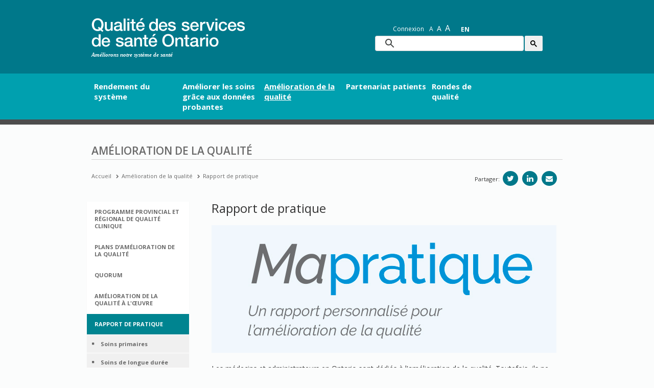

--- FILE ---
content_type: text/html; charset=utf-8
request_url: https://www.hqontario.ca/Am%C3%A9lioration-de-la-qualit%C3%A9/Rapport-de-pratique
body_size: 33500
content:
<!DOCTYPE html>
<html  lang="fr-CA">
<head id="Head">
<!--*********************************************-->
<!-- DNN Platform - http://www.dnnsoftware.com   -->
<!-- Copyright (c) 2002-2017, by DNN Corporation -->
<!--*********************************************-->


	<!-- Product Backlog Item 17499: Phase 2: quick win hides -->
	<!-- Task 17535: Phase 2: HQO landing page (staging) -->
	<style>
	.bs-example.quick-links,
	#block-covid19notificationtext,#dnn_FooterRowMiddleLeft,
	#dnn_HqoEnFooter_FooterRowMiddleLeft, #dnn_HqoFrFooter_FooterRowLeft, #dnn_HqoFrFooter_FooterRowMiddleLeft,
	#dnn_HqoEnFooter_FooterRowLeft, #dnn_FooterRowLeft,
	#Form > main > div:nth-child(4),
	#dnn_paneLatestTitle {
		display: none;
	}
	</style>
	<!-- Ends Task 17535 -->
	
    <!-- Google tag (gtag.js) -->
    <script async src="https://www.googletagmanager.com/gtag/js?id=G-PZDN0KTNEF"></script>
    <script>
        window.dataLayer = window.dataLayer || [];
        function gtag() { dataLayer.push(arguments); }
        gtag('js', new Date());

        gtag('config', 'G-PZDN0KTNEF');
		
		document.addEventListener("DOMContentLoaded", () => {
		
			//Ticket 18335: Search functionality for HQOntario.ca website - switch from Cludo to Google
				
			const lang = document.documentElement.lang;
			let cseId;
			if (lang === "fr-CA") {
				cseId = "c18365ef4ea0c4b4d";
			} else {
				cseId = "16b68421e1a364906";
			}
			
			setTimeout(function() {
				const placeholderText = lang === "fr-CA" ? "Chercher..." : "I'm looking for...";
				$("#gsc-i-id1, #gsc-i-id2").attr("placeholder", placeholderText);
			}, 300);
			
			const cx = cseId;
			const gcseScript = document.createElement('script');
			gcseScript.type = 'text/javascript';
			gcseScript.async = true;
			gcseScript.src = 'https://cse.google.com/cse.js?cx=' + cx;
			document.body.appendChild(gcseScript);
			
			//End Ticket 18335
		
			const url = window.location.href.toLowerCase();
			console.log(url)
			
			//Task 18467: ED WT Technical Information box - update to mention ERNI sites
			const isEDPageEnglish = url.endsWith("time-spent-in-emergency-departments");
			const isEDPageFrench = url.endsWith("temps-pass%c3%a9-aux-urgences");
			// Only run if one of the URLs matches
			if (isEDPageEnglish || isEDPageFrench) {
				const container = document.getElementById("technicalDef");
				const firstP = container.querySelector("p");
				const noticeTextEN = "Please note that as of the December 2025 data refresh, 43 additional sites have been added to the current and historical emergency department public reporting. Data exported after this time should not be compared to any data exported earlier.";
				const noticeTextFR = `Veuillez noter que, depuis la mise à jour des données de décembre 2025, 43 sites supplémentaires ont été ajoutés aux rapports publics actuels et historiques des services d'urgence. Les données exportées après cette date ne doivent pas être comparées aux données exportées antérieurement.`;
				const newParagraph = document.createElement("p");
				newParagraph.textContent = isEDPageEnglish ? noticeTextEN : noticeTextFR;
				firstP.insertAdjacentElement("afterend", newParagraph);
			}
			// End 18467
			
			//Task 17970: Phase 2: HQO Content Clean-up: Patient Partnering
			if (url.endsWith("patient-partnering-framework") || url.endsWith("cadre-de-partenariat-avec-les-patientes-et-patients-en-ontario") || url.endsWith("patient-partnering-tools-and-resources") || url.endsWith("ressources-et-outils-de-partenariat-avec-les-patients")) {
				setTimeout(() => {
					$("#Form > div:nth-child(16) > div > aside > div > div:nth-child(3)").hide();
				}, 100);
			}
			//End 17970
			
			//Product Backlog Item 17968: LTC Landing page: hide city and postal code search function (staging)
			if (url.endsWith("long-term-care-home-performance") || url.endsWith("rendement-des-foyers-de-soins-de-longue-dur%c3%a9e")) {
				setTimeout(() => {
					document.getElementById("rdBtnCity-li").style.display = "none"; 
					document.getElementById("rdBtnPostalCode-li").style.display = "none"; 
					document.getElementById("rdBtnHospital").click();
					document.querySelectorAll(".nav-tabs li").forEach(li => li.classList.remove("active"));
					document.getElementById("rdBtnHospital-li").classList.add("active");
				}, 100);
			}
			//End 17968
			
			//Task 17536: Hide city/postal code/region search bar on Home Care Performance landing page
			if (url.includes("/home-care-performance/") || url.includes("/rendement-des-soins-%c3%a0-domicile/")) {
				setTimeout(() => {
						const clear_button = document.querySelector('a[name="clear-hospital-filter"]');
						if (clear_button) {
							clear_button.click();
						}
				}, 100);
			}
			if (url.endsWith("rendement-des-soins-%c3%a0-domicile") || url.endsWith("home-care-performance")) {
				setTimeout(() => {
						$(".bs-example, .bs-example-tabs, .searchTabs").hide();
						const clear_button = document.querySelector('a[name="clear-hospital-filter"]');						
						if (clear_button) {
							clear_button.click();
							clear_button.style.display = 'none';
						}
				}, 200);
			}
			//Task 17531: Hospital Readmissions Indicator: ToT Graph - Investigation
			//Task 17954: Hide search by city and postal code tabs for indicator webpages
			//Task 17957: Added ToT line to existing graph (when a Region is selected)
			const en_lhin_target_urls = [
				"emergency-department-visits-by-home-care-patients-in-30-days-after-leaving-hospital",
				"home-care-performance/emergency-department-visits-by-home-care-patients-in-last-30-days-of-life",
				"family-or-friend-caregivers-distress",
				"system-performance/home-care-performance/readmissions-for-home-care-patients-in-30-days-after-leaving-hospital"
			];
			const fr_lhin_target_urls = [
				"rendement-du-syst%c3%a8me/rendement-des-soins-%c3%a0-domicile/visite-aux-urgences-des-patientes-et-patients-%c3%80-domicile-au-cours-des-30-derniers-jours-de-leur-vie",
				"rendement-des-soins-%c3%a0-domicile/visite-aux-urgences-des-patientes-et-patients-%c3%80-domicile-dans-les-30-jours-apr%c3%a8s-la-sortie-de-lh%c3%b4pital",
				"rendement-du-syst%c3%a8me/rendement-des-soins-%c3%a0-domicile/d%c3%a9tresse-des-aidantes-et-aidants-parents-et-amis",
				"rendement-du-syst%c3%a8me/rendement-des-soins-%c3%a0-domicile/r%c3%a9admission-des-patientes-et-patients-%c3%80-domicile-dans-les-30-jours-apr%c3%a8s-la-sortie-de-lh%c3%b4pital"
			];
			if (en_lhin_target_urls.some(target => url.endsWith(target))) {
				setTimeout(function () {
				const selectLHIN = $("#selectLHIN");
				const options = [
					{ value: "-1", text: "Please select region" },
					{ value: "6720", text: "West" },					
					{ value: "6721", text: "Central" },
					{ value: "6718", text: "Toronto" },					
					{ value: "6719", text: "East" },
					{ value: "6722", text: "North East" },
					{ value: "6723", text: "North West" }
				];
				selectLHIN.empty();
				$.each(options, function (index, opt) {
					selectLHIN.append($("<option></option>").attr("value", opt.value).text(opt.text));
				});
				//Task 17918: Caregiver Distress & Hosp Readmissions: Hide search by city and postal code tabs
				$("#rdBtnCity-li, #rdBtnPostalCode-li").hide();
				$("#rdBtnLHIN-li").addClass("active");
				$(".tab-pane").removeClass("in active").hide();
				$("#LHIN").addClass("in active").show();
				},150);
			}
			if (fr_lhin_target_urls.some(target => url.endsWith(target))) {
				setTimeout(function () {
				const selectLHIN = $("#selectLHIN");
				const options = [
					{ value: "-1", text: "Veuillez choisir une région" },
					{ value: "6720", text: "Ouest" },				
					{ value: "6721", text: "Centre" },
					{ value: "6718", text: "Toronto" },					
					{ value: "6719", text: "Est" },
					{ value: "6722", text: "Nord-Est" },
					{ value: "6723", text: "Nord-Ouest" }
				];
				selectLHIN.empty();
				$.each(options, function (index, opt) {
					selectLHIN.append($("<option></option>").attr("value", opt.value).text(opt.text));
				});
				//Task 17918: Caregiver Distress & Hosp Readmissions: Hide search by city and postal code tabs
				$("#rdBtnCity-li, #rdBtnPostalCode-li").hide();
				$("#rdBtnLHIN-li").addClass("active");
				$(".tab-pane").removeClass("in active").hide();
				$("#LHIN").addClass("in active").show();
				},150);
			}
			
			// Bug 18126: LTC System Performance indicator webpages (staging) displaying LHIN region data instead of OH Region data
			const en_LTC_lhin_target_urls = [
				"system-performance/long-term-care-home-performance"
			];
			const fr_LTC_lhin_target_urls = [
				"rendement-du-syst%c3%a8me/rendement-des-foyers-de-soins-de-longue-dur%c3%a9e"
			];
			if (en_LTC_lhin_target_urls.some(target => url.endsWith(target))) {
				setTimeout(function () {
				const selectLHIN = $("#selectLHIN");
				const options = [
					{ value: "-1", text: "Please select region" },
					{ value: "6720", text: "West" },					
					{ value: "6721", text: "Central" },
					{ value: "6718", text: "Toronto" },					
					{ value: "6719", text: "East" },
					{ value: "6722", text: "North East" },
					{ value: "6723", text: "North West" }
				];
				selectLHIN.empty();
				$.each(options, function (index, opt) {
					selectLHIN.append($("<option></option>").attr("value", opt.value).text(opt.text));
				});
				},150);
			}
			if (fr_LTC_lhin_target_urls.some(target => url.endsWith(target))) {
				setTimeout(function () {
				const selectLHIN = $("#selectLHIN");
				const options = [
					{ value: "-1", text: "Veuillez choisir une région" },
					{ value: "6720", text: "Ouest" },				
					{ value: "6721", text: "Centre" },
					{ value: "6718", text: "Toronto" },					
					{ value: "6719", text: "Est" },
					{ value: "6722", text: "Nord-Est" },
					{ value: "6723", text: "Nord-Ouest" }
				];
				selectLHIN.empty();
				$.each(options, function (index, opt) {
					selectLHIN.append($("<option></option>").attr("value", opt.value).text(opt.text));
				});
				},150);
			}
			// End Bug 18126
		});
		//Ends Task 17536: Hide city/postal code/region search bar on Home Care Performance landing page
		
		//Ticket 17108, 17109. 17110
		document.addEventListener('DOMContentLoaded', function() {
			document.querySelector('#back-to-top .secondary-nav ul:nth-child(2) li:first-child a').style.display = 'none';
			document.querySelector('#back-to-top .secondary-nav ul:nth-child(2) li:nth-child(2) a').style.display = 'none';
			document.querySelector('#back-to-top .secondary-nav ul:nth-child(2) li:nth-child(3) a').style.display = 'none';
			document.querySelector('#back-to-top .secondary-nav ul:nth-child(2) li:nth-child(4) a').style.display = 'none';
			//About Us fully hidden
			if(document.getElementById("dnn_HqoEnFooter_FooterRowMiddleRight")) {
				document.getElementById("dnn_HqoEnFooter_FooterRowMiddleRight").style.display = "none";
			}
			if(document.getElementById("dnn_HqoFrFooter_FooterRowMiddleRight")) {
				document.getElementById("dnn_HqoFrFooter_FooterRowMiddleRight").style.display = "none";
			}
			//social twitter and youtube links hidden
			if (document.querySelectorAll("#dnn_HqoEnFooter_paneSocialIcons li")) {
				const listItems = document.querySelectorAll('#dnn_HqoEnFooter_paneSocialIcons li');
				if (listItems.length >= 2) {
					listItems[0].style.display = 'none';
					listItems[1].style.display = 'none';
				}
			}
			if (document.querySelectorAll('#dnn_HqoFrFooter_paneSocialIcons li')) {
				const listItems = document.querySelectorAll('#dnn_HqoFrFooter_paneSocialIcons li');
				if (listItems.length >= 2) {
					listItems[0].style.display = 'none';
					listItems[1].style.display = 'none';
				}
			}
			if (document.querySelectorAll('#dnn_paneSocialIcons li')) {
				const listItems = document.querySelectorAll('#dnn_paneSocialIcons li');
				if (listItems.length >= 2) {
					listItems[0].style.display = 'none';
					listItems[1].style.display = 'none';
				}
			}			
			//Get Involded Links Hiding
			if (document.querySelectorAll('#dnn_HqoEnFooter_FooterRowRight ul li')) {
				const listItems = document.querySelectorAll('#dnn_HqoEnFooter_FooterRowRight ul li');
				if (listItems.length >= 4) {
					listItems[0].style.display = 'none';
					listItems[1].style.display = 'none';
					listItems[2].style.display = 'none';
					listItems[listItems.length - 1].style.display = 'none';
				}
			}
			if (document.querySelectorAll('#dnn_HqoFrFooter_FooterRowRight ul li')) {
				const listItems = document.querySelectorAll('#dnn_HqoFrFooter_FooterRowRight ul li');
				if (listItems.length >= 4) {
					listItems[0].style.display = 'none';
					listItems[1].style.display = 'none';
					listItems[2].style.display = 'none';
					listItems[listItems.length - 1].style.display = 'none';
				}
			}
			if (document.querySelectorAll('#dnn_FooterRowRight ul li')) {
				const listItems = document.querySelectorAll('#dnn_FooterRowRight ul li');
				if (listItems.length >= 4) {
					listItems[0].style.display = 'none';
					listItems[1].style.display = 'none';
					listItems[2].style.display = 'none';
					listItems[listItems.length - 1].style.display = 'none';
				}
			}
			if (document.getElementById("dnn_paneFeedbackTitle")) {
				document.getElementById("dnn_paneFeedbackTitle").closest(".container.feedback").style.display = "none";
			}
			if (document.getElementById("dnn_HqoEnFooter_paneFeedbackTitle")) {
				document.getElementById("dnn_HqoEnFooter_paneFeedbackTitle").closest(".container.feedback").style.display = "none";
			}
			if (document.getElementById("dnn_HqoFrFooter_paneFeedbackTitle")) {
				document.getElementById("dnn_HqoFrFooter_paneFeedbackTitle").closest(".container.feedback").style.display = "none";
			}
			
			document.querySelectorAll('a[href="https://www.hqontario.ca/404-Page-Not-Found"]').forEach(link => {
				link.style.display = 'none';
			  });
						
			document.querySelectorAll('a[href="https://www.hqontario.ca/404-Page-non-trouv%C3%A9e"]').forEach(link => {
				link.style.display = 'none';
			  });
			
		})
		
		document.addEventListener('DOMContentLoaded', function () {
			const elements = [
				document.querySelector('#Form > main > div.container.feedback.feedback--mod > section > div:nth-child(2)'),
				document.querySelector('#Form > main > div.container.feedback.feedback--mod > section > div:nth-child(3)')
			];
			elements.forEach(element => {
				if (element){
					element.style.display = "none";
				}
			})

			const linksToHide = ['/participation', '/get-involved', '/Participation'];
			linksToHide.forEach(link => {
				const liElement = document.querySelector(`li a[href="${link}"]`);
				if (liElement) {
					liElement.closest('li').style.display = 'none'; // Hide the <li> element
				}
			});

			const hideAboutUs = document.querySelector('#dnn_FooterRowMiddleRight');	
			if (hideAboutUs) hideAboutUs.style.display = 'none';
		});
		
		//Ends Ticket 17108, 17109. 17110
    </script>
    <meta content="text/html; charset=UTF-8" http-equiv="Content-Type" />
<meta name="REVISIT-AFTER" content="1 DAYS" />
<meta name="RATING" content="GENERAL" />
<meta name="RESOURCE-TYPE" content="DOCUMENT" />
<meta content="text/javascript" http-equiv="Content-Script-Type" />
<meta content="text/css" http-equiv="Content-Style-Type" /><title>
	Rapport de pratique - Qualité des services de santé Ontario (QSSO)
</title><meta id="MetaDescription" name="DESCRIPTION" content="Les médecins de l’Ontario ont pour vocation d’assurer l’amélioration de la qualité dans leurs pratiques, qu’ils prodiguent des soins à des patients dans leur cabinet ou dans un établissement de groupe, ou qu’ils se chargent de résidents de foyers de soins de longue durée." /><meta id="MetaKeywords" name="KEYWORDS" content="Quality improvement, Health Quality Ontario, QI, practice improvement reports, practice reports, primary care, long-term care,DotNetNuke,DNN" /><meta id="MetaGenerator" name="GENERATOR" content="DotNetNuke " /><meta id="MetaRobots" name="ROBOTS" content="INDEX, FOLLOW" /><link href="/Resources/Shared/stylesheets/dnndefault/7.0.0/default.css?cdv=368" type="text/css" rel="stylesheet"/><link href="https://fonts.googleapis.com/css?family=Open+Sans:300italic,400italic,400,300,600,700&amp;cdv=368" type="text/css" rel="stylesheet"/><link href="/Portals/_default/Skins/HQO2/css/font-awesome.min.css?cdv=368" type="text/css" rel="stylesheet"/><link href="/Portals/_default/Skins/HQO2/css/hqo.css?cdv=368" type="text/css" rel="stylesheet"/><link href="/Portals/_default/Skins/HQO2/skin.css?cdv=368" type="text/css" rel="stylesheet"/><link href="/Portals/0/portal.css?cdv=368" type="text/css" rel="stylesheet"/><link href="/Portals/_default/Skins/HQO2/css/dl-menu.css?cdv=368" type="text/css" rel="stylesheet"/><script src="/Resources/libraries/jQuery/01_09_01/jquery.js?cdv=368" type="text/javascript"></script><script src="/Resources/libraries/jQuery-UI/01_11_03/jquery-ui.js?cdv=368" type="text/javascript"></script><script src="/Portals/_default/Skins/HQO2/js/bootstrap.min.js?cdv=368" type="text/javascript"></script><script src="/Portals/_default/Skins/HQO2/js/jquery.matchHeight-min.js?cdv=368" type="text/javascript"></script><script src="/Portals/_default/Skins/HQO2/js/modernizr.custom.js?cdv=368" type="text/javascript"></script><script src="/Portals/_default/Skins/HQO2/js/jquery.dlmenu.js?cdv=368" type="text/javascript"></script><script src="/Portals/_default/Skins/HQO2/js/app.js?cdv=368" type="text/javascript"></script><script src="/Portals/_default/Skins/HQO2/js/hqo.js?cdv=368" type="text/javascript"></script><link rel='SHORTCUT ICON' href='/Portals/0/ontario_favicon.ico?ver=2016-03-30-155930-000' type='image/x-icon' /><meta name="viewport" content="width=device-width,initial-scale=1" /><script type="text/javascript">setTimeout(function(){var a=document.createElement("script");var b=document.getElementsByTagName("script")[0];a.src=document.location.protocol+"//script.crazyegg.com/pages/scripts/0013/2430.js?"+Math.floor(new Date().getTime()/3600000);a.async=true;a.type="text/javascript";b.parentNode.insertBefore(a,b)}, 1);</script></head>
<body id="Body" class="interior">
    
    <form method="post" action="/Am&#233;lioration-de-la-qualit&#233;/Rapport-de-pratique" id="Form" enctype="multipart/form-data">
<div class="aspNetHidden">
<input type="hidden" name="__EVENTTARGET" id="__EVENTTARGET" value="" />
<input type="hidden" name="__EVENTARGUMENT" id="__EVENTARGUMENT" value="" />
<input type="hidden" name="__VIEWSTATE" id="__VIEWSTATE" value="9RJUjKCT5cJCVj7/3Phm/smpo4rf7WMBnd6Ar7SOcOYskfmDnK1jhZWaW3KByMNYLq7Bt9cI+0n6krPd/O4mn9gswwoeyAY9IUt/zdOC19L/2GEYpH/PEybjT0My4duRepoX0q0RUrfvqPrq9UnuG6DfigKLqYpgRMQjpwMgGSwwCYYMhcp9xwG+LdE6SXwdiXikzxKOSuQ1AbRBzt/[base64]/4CjCY2GN9oWnP3hFPkhCiBihKEd0SJhhXZPMLd9ctmy2wnwfC+FveY24RTItVz/yNTcfjiNzAbnHUV76Xtu/[base64]/cDmtXxV+bXsxfB5r94kzgWAVe4qnO7ecWKkd6fErGXfL+eeEE8j9OI9x0hzPpmBFjmRwjIiauiEEti+6gu1O3fWcWcLNHGFj3fMlhm8fnhPxAgHB3UMpQ5vaU5dB5wb/zYmhKAgqxuNwYsj+PtOYnnvF3Eh4s1qlFIWm3fpvJfn2rClS/3rJ0clfVkpA/F3TyspuIVhYFANIECFxJS6cNRjVm8VhxQ0f3+ILrXOim5XYPvDtqvja7IrPwdjjCxLCxeNtDdkCpVvOghFi1aZn6p+NgOBOVYA65ewFzMShDQx07RX9Te2a7PY/yq1b1DcG95zV91OoDrTQqcq7CbV9fO99o=" />
</div>

<script type="text/javascript">
//<![CDATA[
var theForm = document.forms['Form'];
if (!theForm) {
    theForm = document.Form;
}
function __doPostBack(eventTarget, eventArgument) {
    if (!theForm.onsubmit || (theForm.onsubmit() != false)) {
        theForm.__EVENTTARGET.value = eventTarget;
        theForm.__EVENTARGUMENT.value = eventArgument;
        theForm.submit();
    }
}
//]]>
</script>


<script src="/WebResource.axd?d=d1_KKh1HWfVapA9yhvuq4g2&amp;t=638901392248157332" type="text/javascript"></script>


<script type="text/javascript">
//<![CDATA[
var __cultureInfo = {"name":"fr-CA","numberFormat":{"CurrencyDecimalDigits":2,"CurrencyDecimalSeparator":",","IsReadOnly":false,"CurrencyGroupSizes":[3],"NumberGroupSizes":[3],"PercentGroupSizes":[3],"CurrencyGroupSeparator":" ","CurrencySymbol":"$","NaNSymbol":"NaN","CurrencyNegativePattern":15,"NumberNegativePattern":1,"PercentPositivePattern":0,"PercentNegativePattern":0,"NegativeInfinitySymbol":"-∞","NegativeSign":"-","NumberDecimalDigits":2,"NumberDecimalSeparator":",","NumberGroupSeparator":" ","CurrencyPositivePattern":3,"PositiveInfinitySymbol":"∞","PositiveSign":"+","PercentDecimalDigits":2,"PercentDecimalSeparator":",","PercentGroupSeparator":" ","PercentSymbol":"%","PerMilleSymbol":"‰","NativeDigits":["0","1","2","3","4","5","6","7","8","9"],"DigitSubstitution":1},"dateTimeFormat":{"AMDesignator":"","Calendar":{"MinSupportedDateTime":"\/Date(-62135578800000)\/","MaxSupportedDateTime":"\/Date(253402300799999)\/","AlgorithmType":1,"CalendarType":1,"Eras":[1],"TwoDigitYearMax":2029,"IsReadOnly":false},"DateSeparator":"-","FirstDayOfWeek":0,"CalendarWeekRule":0,"FullDateTimePattern":"d MMMM yyyy HH:mm:ss","LongDatePattern":"d MMMM yyyy","LongTimePattern":"HH:mm:ss","MonthDayPattern":"d MMMM","PMDesignator":"","RFC1123Pattern":"ddd, dd MMM yyyy HH\u0027:\u0027mm\u0027:\u0027ss \u0027GMT\u0027","ShortDatePattern":"yyyy-MM-dd","ShortTimePattern":"HH:mm","SortableDateTimePattern":"yyyy\u0027-\u0027MM\u0027-\u0027dd\u0027T\u0027HH\u0027:\u0027mm\u0027:\u0027ss","TimeSeparator":":","UniversalSortableDateTimePattern":"yyyy\u0027-\u0027MM\u0027-\u0027dd HH\u0027:\u0027mm\u0027:\u0027ss\u0027Z\u0027","YearMonthPattern":"MMMM, yyyy","AbbreviatedDayNames":["dim.","lun.","mar.","mer.","jeu.","ven.","sam."],"ShortestDayNames":["di","lu","ma","me","je","ve","sa"],"DayNames":["dimanche","lundi","mardi","mercredi","jeudi","vendredi","samedi"],"AbbreviatedMonthNames":["janv.","févr.","mars","avr.","mai","juin","juil.","août","sept.","oct.","nov.","déc.",""],"MonthNames":["janvier","février","mars","avril","mai","juin","juillet","août","septembre","octobre","novembre","décembre",""],"IsReadOnly":false,"NativeCalendarName":"calendrier grégorien","AbbreviatedMonthGenitiveNames":["janv.","févr.","mars","avr.","mai","juin","juil.","août","sept.","oct.","nov.","déc.",""],"MonthGenitiveNames":["janvier","février","mars","avril","mai","juin","juillet","août","septembre","octobre","novembre","décembre",""]},"eras":[1,"ap. J.-C.",null,0]};//]]>
</script>

<script src="/ScriptResource.axd?d=qwomcblU7oLCyX-ivEFxCcv9hBvO-Tzexkbn8h3X4JlaLNNrQXJt0MoRNV0rKmFuyOmCXb0G6pHyDGc33w1qQZky_jeBsXfK0&amp;t=5c0e0825" type="text/javascript"></script>
<script src="/ScriptResource.axd?d=qwomcblU7oLCyX-ivEFxCcv9hBvO-Tzexkbn8h3X4JlaLNNrQXJt0MoRNV0rKmFuyOmCXb0G6pG_MZI3sj3sFCCZMFvsEtQfEvB2fnygc3U1&amp;t=5c0e0825" type="text/javascript"></script>
<div class="aspNetHidden">

	<input type="hidden" name="__VIEWSTATEGENERATOR" id="__VIEWSTATEGENERATOR" value="CA0B0334" />
	<input type="hidden" name="__VIEWSTATEENCRYPTED" id="__VIEWSTATEENCRYPTED" value="" />
	<input type="hidden" name="__EVENTVALIDATION" id="__EVENTVALIDATION" value="CFaQVIt/dJ/17DgNvGRC7OkQNApRcQ45eegxcjpJwaSQMuPS1hGOw5BV5n82upRVJnWxwk2K7AgkHG2o6nn6Ew==" />
</div><script src="/js/dnn.js?cdv=368" type="text/javascript"></script><script src="/js/dnn.modalpopup.js?cdv=368" type="text/javascript"></script><script src="/js/dnncore.js?cdv=368" type="text/javascript"></script><script src="/js/dnn.servicesframework.js?cdv=368" type="text/javascript"></script>
<script type="text/javascript">
//<![CDATA[
Sys.WebForms.PageRequestManager._initialize('ScriptManager', 'Form', [], [], [], 90, '');
//]]>
</script>

        
        
        
<!--40Fingers Stylehelper Conditions Return True-->
<!--40Fingers Stylehelper Conditions Return True-->


<!--CDF(Css|https://fonts.googleapis.com/css?family=Open+Sans:300italic,400italic,400,300,600,700&cdv=368)-->
<!--CDF(Css|/Portals/_default/Skins/HQO2/css/font-awesome.min.css?cdv=368)-->

<!-- JASNY -->

<!-- HQO -->
<!--CDF(Css|/Portals/_default/Skins/HQO2/css/hqo.css?cdv=368)-->



<!--CDF(Javascript|/Portals/_default/Skins/HQO2/js/bootstrap.min.js?cdv=368)-->

<!--CDF(Javascript|/Portals/_default/Skins/HQO2/js/jquery.matchHeight-min.js?cdv=368)-->
<!-- DL Menu -->
<!--CDF(Css|/Portals/_default/Skins/HQO2/css/dl-menu.css?cdv=368)-->

<!--CDF(Javascript|/Portals/_default/Skins/HQO2/js/modernizr.custom.js?cdv=368)-->
<!--CDF(Javascript|/Portals/_default/Skins/HQO2/js/jquery.dlmenu.js?cdv=368)-->
<!-- app code -->
<!--CDF(Javascript|/Portals/_default/Skins/HQO2/js/app.js?cdv=368)-->
<!-- hqo custom code -->
<!--CDF(Javascript|/Portals/_default/Skins/HQO2/js/hqo.js?cdv=368)-->

<!--[if lt IE 9]>
	  <script src="/Portals/_default/Skins/HQO2/js/css3-mediaqueries.js"></script>
      <script src="/Portals/_default/Skins/HQO2/js/html5shiv.min.js"></script>
      <script src="/Portals/_default/Skins/HQO2/js/respond.min.js"></script>
    <![endif]-->

<!-- IE10 viewport hack for Surface/desktop Windows 8 bug -->
<!--[if IE 10]>
      <script src="/Portals/_default/Skins/HQO2/js/ie10-viewport-bug-workaround.js"></script>
    <![endif]-->
																		

<a class="sr-only sr-only-focusable" href="#top">Skip to main content</a>
<!-- Fixed navbar -->
<nav class="navbar navbar-inverse" role="navigation" id="back-to-top">
    <div class="container topnav">
        <div class="navbar-header">
            <a class='navbar-brand hqotitle' href='https://www.hqontario.ca/Accueil' role='banner'><img src='/Portals/0/images/hqo-wordmark-fr.svg' alt='Logo de Qualit&eacute; des services de sant&eacute; Ontario' /></a><span class='byline' style='font-size: 10.5px !important;'>Am&eacute;liorons notre syst&egrave;me de sant&eacute;</span>
            <div class="nav-section">
                <button type="button" class="navbar-toggle collapsed mobile_search_trigger" data-toggle="collapse" data-target="#searchnav" aria-expanded="false" aria-controls="navbar">
                    <i class="fa fa-search" aria-hidden="true" aria-label="Search"></i>
                </button>
                <button class="dl-trigger menu navbar-toggle" value="Open Menu"><i class="fa fa-bars"></i>Open Menu</button>
            </div>
        </div>
        <!-- close navbar-header -->
        <div class="secondary-nav pull-right visible-md visible-lg" role="navigation" style="margin-top: 0px;">
        	<ul class="list-inline dnn-user-name">
            	<li style="margin-top: 0;">
</li>
            </ul>
            <ul class="list-inline" style="margin-bottom: 6px; margin-top: -20px;">
               <li><a href='https://www.hqontario.ca/Centre-des-Médias' title='Nouvelles'>Nouvelles</a></li><li><a href='/blogue' title='Blogue'>Blogue</a></li><li><a href='https://www.hqontario.ca/Événements' title='&Eacute;v&eacute;nements'>&Eacute;v&eacute;nements</a></li><li><a href='/Carri%C3%A8res' title='Carrières'>Carrières</a></li>
                <li>
                	<div class="bs-example quick-links" data-example-id="single-button-dropdown">
					<div class="dropdown ql-menu"><button type="button" class="login btn dropdown-toggle" data-toggle="dropdown" aria-haspopup="true" aria-expanded="false">
					Liens rapides
                    </button>
					<ul class="dropdown-menu ql-menu-dropdown">
    				<span class="triangle"></span>
    				
                    <li><a href='/Am%C3%A9liorer-les-soins-gr%C3%A2ce-aux-donn%C3%A9es-probantes/Normes-de-qualit%C3%A9' title='Normes de qualité'>Normes de qualité</a></li><li role='separator' class='divider'></li><li><a href='/Am%C3%A9liorer-les-soins-gr%C3%A2ce-aux-donn%C3%A9es-probantes/%C3%89valuations-des-technologies-de-la-sant%C3%A9/Examens-et-recommandations' title='Tableau de bord Évaluations des technologies de la santé'>Tableau de bord Évaluations des technologies de la santé</a></li><li role='separator' class='divider'></li><li><a href='/Rendement-du-système' title='Rapport en ligne'>Rapport en ligne</a></li><li role='separator' class='divider'></li><li><a href='/Am%C3%A9lioration-de-la-qualit%C3%A9/Rapport-de-practicien' title='Rapport de practicien'>Rapport de practicien</a></li><li role='separator' class='divider'></li><li><a href='/Am%C3%A9lioration-de-la-qualit%C3%A9/Plans-dam%C3%A9lioration-de-la-qualit%C3%A9' title='Les plans d'amélioration de la qualité'>Les plans d'amélioration de la qualité</a></li><li role='separator' class='divider'></li><li><a href='/Am%C3%A9lioration-de-la-qualit%C3%A9/Occasions-dapprentissage-et-webinaires-en-am%C3%A9lioration-de-la-qualit%C3%A9/Rondes-de-qualit%C3%A9-Ontario' title='Rondes de qualité Ontario'>Rondes de qualité Ontario</a></li><li role='separator' class='divider'></li><li><a href='https://quorum.hqontario.ca/fr/' target='_blank' title='Quorum'>Quorum</a></li><li role='separator' class='divider'></li><li><a href='/Carri%C3%A8res' title='Carrières'>Carrières</a></li>
                    
    					</ul>
                	</div>
                	</div>
                </li>                
                <li>
                    
<div id="dnn_HqoHeader_dnnLogin_loginGroup" class="loginGroup">
    <a id="dnn_HqoHeader_dnnLogin_enhancedLoginLink" title="Connexion" class="secondaryActionsList" rel="nofollow" onclick="this.disabled=true;" href="https://www.hqontario.ca/Accueil/Compte?returnurl=%2fAm%c3%a9lioration-de-la-qualit%c3%a9%2fRapport-de-pratique">Connexion</a>
</div>
                </li>
                
                <li class="reset"><a href="javascript:void(0)" class="txt-reset" title="Reset text size" aria-label="Reset text size">A</a></li>
                <li class="reset"><a href="javascript:void(0)" class="txt-lrg" title="Text resize large" aria-label="Text resize large">A</a></li>
                <li class="reset"><a href="javascript:void(0)" class="txt-xlrg" title="Text resize extra-large" aria-label="Text resize extra-large">A</a></li>
                <li class="language-switcher">
                    <div class="language-object" >

<span class="Language selected" title="Français (Canada)" ><img src="/images/Flags/fr-CA.gif" alt="fr-CA" /></span><span class="Language" title="English (Canada)"><a href="https://www.hqontario.ca/Quality-Improvement/Practice-Reports" ><img src="/images/Flags/en-CA.gif" alt="en-CA" /></a></span>
</div>
                </li>
            </ul>
            <span class="searcharea search">
            	<!--<li class="search">-->
        <!-- begin cludo -->
        <div class="search-lg hidden-xs hidden-sm" id='desktopSearch'>
            <div  id='cse-search-form' class="container"> 
                    <div id=""> 
                        <!--<input name="searchrequest" type="text" id="search_topd" title="search" autocomplete="off" />
                        <button type="button" id="btnCludoSearchd">Search</button>-->
						<div class="gcse-searchbox-only"></div>
                    </div> 
            </div>
        </div>

        <!-- end cludo -->
<!--
<script src='//www.google.com/jsapi' type='text/javascript'></script>
<script type='text/javascript'>
google.load('search', '1', {language: 'en', style: google.loader.themes.V2_DEFAULT});
google.setOnLoadCallback(function() {
  var customSearchOptions = {};
  var customSearchControl =   new google.search.CustomSearchControl('017371392333575501301:rnmf7hyc4em', customSearchOptions);
  customSearchControl.setResultSetSize(google.search.Search.FILTERED_CSE_RESULTSET);
  var options = new google.search.DrawOptions();
  options.enableSearchboxOnly('http://www.hqontario.ca/SearchResults/Search-Results', 'q');
  options.setAutoComplete(true); queryParameterName="searchwjeior";
  customSearchControl.draw('cse-search-form', options);
}, true);
</script>
<script>
window.onload = searchplaceholder;

function searchplaceholder() {
	if ($(document.documentElement).attr('lang') == "fr-CA") {
			
			
			
	}
	else {
			
			
			
	}
}
</script> -->
                        <!--<i class="fa fa-search" aria-hidden="true"></i>-->
                        
                <!--</li>-->
            </span>
        </div>
        <!-- close secondary-nav -->
    </div>
    <!-- close container topnav -->
    <div class="main-nav">
        <div class="container">
            <div class="hidden-md hidden-lg">
                <div id="searchnav" class="navbar-collapse collapse hidden-md hidden-lg mobile_search center-block">
                      <div id='cse-search-form-mob' style='width: 100%;'>
                            <div  id='cse-search-form101' class="container"> 
                            <div id="cludo-search-formm">
                                <!--<input name="searchrequest" type="text" id="search_topm" title="search" autocomplete="off" />
                                <button type="button" id="btnCludoSearchm">Search</button>-->
								<div class="gcse-searchbox-only"></div>
                            </div>
                            </div>                          
                     </div>
<!--                     <div id='cse-search-form-mob' style='width: 100%;'>Loading</div>
<script src='//www.google.com/jsapi' type='text/javascript'></script>
<script type='text/javascript'>
google.load('search', '1', {language: 'en', style: google.loader.themes.V2_DEFAULT});
google.setOnLoadCallback(function() {
  var customSearchOptions = {};
  var customSearchControl =   new google.search.CustomSearchControl('017371392333575501301:rnmf7hyc4em', customSearchOptions);
  customSearchControl.setResultSetSize(google.search.Search.FILTERED_CSE_RESULTSET);
  var options = new google.search.DrawOptions();
  options.enableSearchboxOnly('http://hqontario.ca/SearchResults/Search-Results', 'q');
  options.setAutoComplete(true);
  customSearchControl.draw('cse-search-form-mob', options);
}, true);
</script>-->
<!--					 <i class="fa fa-search" aria-hidden="true"></i>-->
                </div>
            </div>
            <!-- close hidden-md hidden-lg -->

            <div id="navbar" class="navbar-collapse collapse pull-left">
                <!-- large menu dropdown do not use for small or medium-->
                


<ul class="nav navbar-nav" id="slidenav" aria-label="Main navigation">

                    <li  class="dropdown hidden-sm one">
                            <a href="https://www.hqontario.ca/Rendement-du-syst&#232;me" class="" role="button" aria-haspopup="true" aria-expanded="false" data-toggle="dropdown" data-target="#Rendement du syst&#232;me" data-canvas="#slidenav" title="Rendement du syst&#232;me">Rendement du syst&#232;me<span aria-label="hidden"></span></a>
                    <ul class="dropdown-menu" id="Rendement du syst&#232;me" aria-label="submenu">
                        <span class="triangle"></span>
                            <li>
                                <a href="https://www.hqontario.ca/Rendement-du-syst&#232;me/S&#233;curit&#233;-des-patients-&#224;-lh&#244;pital" class="" title="S&#233;curit&#233; des patients &#224; l&#39;h&#244;pital">S&#233;curit&#233; des patients &#224; l&#39;h&#244;pital<i class="fa fa-angle-double-right" aria-hidden="true"></i></a>
                            </li>
                            <li>
                                <a href="https://www.hqontario.ca/Rendement-du-syst&#232;me/Temps-pass&#233;-aux-urgences" class="" title="Temps pass&#233; aux urgences">Temps pass&#233; aux urgences<i class="fa fa-angle-double-right" aria-hidden="true"></i></a>
                            </li>
                            <li>
                                <a href="https://www.hqontario.ca/Rendement-du-syst&#232;me/Rendement-des-foyers-de-soins-de-longue-dur&#233;e" class="" title="Rendement des foyers de soins de longue dur&#233;e">Rendement des foyers de soins de longue dur&#233;e<i class="fa fa-angle-double-right" aria-hidden="true"></i></a>
                            </li>
                            <li>
                                <a href="https://www.hqontario.ca/Rendement-du-syst&#232;me/Rapports-annuels" class="" title="Rapports annuels">Rapports annuels<i class="fa fa-angle-double-right" aria-hidden="true"></i></a>
                            </li>
                            <li>
                                <a href="https://www.hqontario.ca/Rendement-du-syst&#232;me/Rapports-sp&#233;cialis&#233;s" class="" title="Rapports sp&#233;cialis&#233;s">Rapports sp&#233;cialis&#233;s<i class="fa fa-angle-double-right" aria-hidden="true"></i></a>
                            </li>
                            <li>
                                <a href="https://www.hqontario.ca/Rendement-du-syst&#232;me/Mesurer-le-rendement-du-syst&#232;me" class="" title="Mesurer le rendement du syst&#232;me">Mesurer le rendement du syst&#232;me<i class="fa fa-angle-double-right" aria-hidden="true"></i></a>
                            </li>
                   </ul>                    
             </li>
                <li  class="dropdown hidden-sm two">
                            <a href="https://www.hqontario.ca/Am&#233;liorer-les-soins-gr&#226;ce-aux-donn&#233;es-probantes" class="" role="button" aria-haspopup="true" aria-expanded="false" data-toggle="dropdown" data-target="#Am&#233;liorer les soins gr&#226;ce aux donn&#233;es probantes" data-canvas="#slidenav" title="Am&#233;liorer les soins gr&#226;ce aux donn&#233;es probantes">Am&#233;liorer les soins gr&#226;ce aux donn&#233;es probantes<span aria-label="hidden"></span></a>
                    <ul class="dropdown-menu" id="Am&#233;liorer les soins gr&#226;ce aux donn&#233;es probantes" aria-label="submenu">
                        <span class="triangle"></span>
                            <li>
                                <a href="https://www.hqontario.ca/Am&#233;liorer-les-soins-gr&#226;ce-aux-donn&#233;es-probantes/Donn&#233;es-probantes-et-Qualit&#233;-des-services-de-sant&#233;-Ontario" class="" title="Donn&#233;es probantes et Qualit&#233; des services de sant&#233; Ontario">Donn&#233;es probantes et Qualit&#233; des services de sant&#233; Ontario<i class="fa fa-angle-double-right" aria-hidden="true"></i></a>
                            </li>
                            <li>
                                <a href="https://www.hqontario.ca/Am&#233;liorer-les-soins-gr&#226;ce-aux-donn&#233;es-probantes/&#201;valuations-des-technologies-de-la-sant&#233;" class="" title="&#201;valuations des technologies de la sant&#233;">&#201;valuations des technologies de la sant&#233;<i class="fa fa-angle-double-right" aria-hidden="true"></i></a>
                            </li>
                            <li>
                                <a href="https://www.hqontario.ca/Am&#233;liorer-les-soins-gr&#226;ce-aux-donn&#233;es-probantes/Normes-de-qualit&#233;" class="" title="Normes de qualit&#233;">Normes de qualit&#233;<i class="fa fa-angle-double-right" aria-hidden="true"></i></a>
                            </li>
                   </ul>                    
             </li>
                <li  class="dropdown hidden-sm three">
                            <a href="https://www.hqontario.ca/Am&#233;lioration-de-la-qualit&#233;" class="highlight" role="button" aria-haspopup="true" aria-expanded="false" data-toggle="dropdown" data-target="#Am&#233;lioration de la qualit&#233;" data-canvas="#slidenav" title="Am&#233;lioration de la qualit&#233;">Am&#233;lioration de la qualit&#233;<span aria-label="hidden"></span></a>
                    <ul class="dropdown-menu" id="Am&#233;lioration de la qualit&#233;" aria-label="submenu">
                        <span class="triangle"></span>
                            <li>
                                <a href="https://www.hqontario.ca/Am&#233;lioration-de-la-qualit&#233;/Programme-provincial-et-r&#233;gional-de-qualit&#233;-clinique" class="" title="Programme provincial et r&#233;gional de qualit&#233; clinique">Programme provincial et r&#233;gional de qualit&#233; clinique<i class="fa fa-angle-double-right" aria-hidden="true"></i></a>
                            </li>
                            <li>
                                <a href="https://qipnavigator.hqontario.ca/Default.aspx" class="" title="Plans d’am&#233;lioration de la qualit&#233;">Plans d’am&#233;lioration de la qualit&#233;<i class="fa fa-angle-double-right" aria-hidden="true"></i></a>
                            </li>
                            <li>
                                <a href="https://www.hqontario.ca/Am&#233;lioration-de-la-qualit&#233;/Quorum" class="" title="Quorum">Quorum<i class="fa fa-angle-double-right" aria-hidden="true"></i></a>
                            </li>
                            <li>
                                <a href="https://www.hqontario.ca/Am&#233;lioration-de-la-qualit&#233;/Am&#233;lioration-de-la-qualit&#233;-&#224;-lœuvre" class="" title="Am&#233;lioration de la qualit&#233; &#224; l&#39;œuvre">Am&#233;lioration de la qualit&#233; &#224; l&#39;œuvre<i class="fa fa-angle-double-right" aria-hidden="true"></i></a>
                            </li>
                            <li>
                                <a href="https://www.hqontario.ca/Am&#233;lioration-de-la-qualit&#233;/Rapport-de-pratique" class="highlight" title="Rapport de pratique">Rapport de pratique<i class="fa fa-angle-double-right" aria-hidden="true"></i></a>
                            </li>
                   </ul>                    
             </li>
                <li  class="dropdown hidden-sm four">
                            <a href="https://www.hqontario.ca/Partenariat-patients" class="" role="button" aria-haspopup="true" aria-expanded="false" data-toggle="dropdown" data-target="#Partenariat patients" data-canvas="#slidenav" title="Partenariat patients">Partenariat patients<span aria-label="hidden"></span></a>
                    <ul class="dropdown-menu" id="Partenariat patients" aria-label="submenu">
                        <span class="triangle"></span>
                            <li>
                                <a href="https://www.hqontario.ca/Partenariat-patients/Cadre-de-partenariat-avec-les-patientes-et-patients-en-Ontario" class="" title="Cadre de partenariat avec les patientes et patients en Ontario">Cadre de partenariat avec les patientes et patients en Ontario<i class="fa fa-angle-double-right" aria-hidden="true"></i></a>
                            </li>
                            <li>
                                <a href="https://www.hqontario.ca/Partenariat-patients/Ressources-et-outils-de-partenariat-avec-les-patients" class="" title="Ressources et outils de partenariat avec les patients">Ressources et outils de partenariat avec les patients<i class="fa fa-angle-double-right" aria-hidden="true"></i></a>
                            </li>
                   </ul>                    
             </li>
                <li  class="dropdown hidden-sm five">
                            <a href="https://www.hqontario.ca/Rondes-de-qualit&#233;/Rondes-de-qualit&#233;" class="" role="button" aria-haspopup="true" aria-expanded="false" data-toggle="dropdown" data-target="#Rondes de qualit&#233;" data-canvas="#slidenav" title="Rondes de qualit&#233;">Rondes de qualit&#233;<span aria-label="hidden"></span></a>
                    <ul class="dropdown-menu" id="Rondes de qualit&#233;" aria-label="submenu">
                        <span class="triangle"></span>
                            <li>
                                <a href="https://www.hqontario.ca/Rondes-de-qualit&#233;/Rondes-de-qualit&#233;" class="" title="Rondes de qualit&#233;">Rondes de qualit&#233;<i class="fa fa-angle-double-right" aria-hidden="true"></i></a>
                            </li>
                   </ul>                    
             </li>

</ul>





   
            </div>
            <!--/.nav-collapse -->

            <!-- dlmenu -->
            <div id="dl-menu" class="dl-menuwrapper visible-xs visible-sm visible-md">
                <ul class="dl-menu">
                    <div class="hidden-md hidden-lg settings">
                        <div class="btn-toolbar" role="toolbar" aria-label="Text resizing and Language switch buttons">
                            <div class="btn-group resize" role="group" aria-label="Text resizing buttons">
                                <button type="button" class="btn reset-size-button txt-reset" title="Reset text size"><span>A</span></button>
                                <button type="button" class="btn btn-disabled reset-size-button txt-lrg" title="Text resize large"><span>A</span></button>
                                <button type="button" class="btn btn-disabled reset-size-button txt-xlrg" title="Text resize extra-large"><span>A</span></button>
                            </div>
                            <div class="btn-group lang-switch pull-right" role="group" aria-label="language switcher">
                                <div class="language-object" >

<span class="Language selected" title="Français (Canada)" ><img src="/images/Flags/fr-CA.gif" alt="fr-CA" /></span><span class="Language" title="English (Canada)"><a href="https://www.hqontario.ca/Quality-Improvement/Practice-Reports" ><img src="/images/Flags/en-CA.gif" alt="en-CA" /></a></span>
</div>
                            </div>
                        </div><!-- close btn-toolbar -->
                    </div> <!-- close settings -->
                    


                        <li>
                            <a href="https://www.hqontario.ca/Rendement-du-syst&#232;me" title="Rendement du syst&#232;me">Rendement du syst&#232;me<span aria-label="hidden"></span></a>
                        <ul class="dl-submenu">
                                    <li class="main">
                                        <a href="https://www.hqontario.ca/Rendement-du-syst&#232;me" title="Rendement du syst&#232;me">Rendement du syst&#232;me</a>
                                    </li>
                                 <li class="">                           
                                    <a href="https://www.hqontario.ca/Rendement-du-syst&#232;me/S&#233;curit&#233;-des-patients-&#224;-lh&#244;pital" title="S&#233;curit&#233; des patients &#224; l&#39;h&#244;pital">S&#233;curit&#233; des patients &#224; l&#39;h&#244;pital</a>
                                        <ul class="dl-submenu sub-level-3">
                                                    <li class="main">
                                                        <a href="https://www.hqontario.ca/Rendement-du-syst&#232;me/S&#233;curit&#233;-des-patients-&#224;-lh&#244;pital" title="S&#233;curit&#233; des patients &#224; l&#39;h&#244;pital">S&#233;curit&#233; des patients &#224; l&#39;h&#244;pital</a>
                                                    </li>
                                                 <li>
                                                    <a href="https://www.hqontario.ca/Rendement-du-syst&#232;me/S&#233;curit&#233;-des-patients-&#224;-lh&#244;pital/Hygi&#232;ne-des-mains-dans-les-h&#244;pitaux-de-lOntario-par-les-membres-du-personnel-soignant" title="Hygi&#232;ne des mains dans les h&#244;pitaux de l’Ontario par les membres du personnel soignant">Hygi&#232;ne des mains dans les h&#244;pitaux de l’Ontario par les membres du personnel soignant</a>
                                                 </li>
                                                 <li>
                                                    <a href="https://www.hqontario.ca/Rendement-du-syst&#232;me/S&#233;curit&#233;-des-patients-&#224;-lh&#244;pital/Utilisation-dune-liste-de-v&#233;rification-dune-chirurgie-s&#233;curitaire-dans-les-h&#244;pitaux-de-lOntario" title="Utilisation d’une liste de v&#233;rification d’une chirurgie s&#233;curitaire dans les h&#244;pitaux de l’Ontario">Utilisation d’une liste de v&#233;rification d’une chirurgie s&#233;curitaire dans les h&#244;pitaux de l’Ontario</a>
                                                 </li>
                                                 <li>
                                                    <a href="https://www.hqontario.ca/Rendement-du-syst&#232;me/S&#233;curit&#233;-des-patients-&#224;-lh&#244;pital/Infections-&#224;-C-difficile-dans-les-h&#244;pitaux-de-lOntario" title="Infections &#224; C. difficile dans les h&#244;pitaux de l’Ontario">Infections &#224; C. difficile dans les h&#244;pitaux de l’Ontario</a>
                                                 </li>
                                                 <li>
                                                    <a href="https://www.hqontario.ca/Rendement-du-syst&#232;me/S&#233;curit&#233;-des-patients-&#224;-lh&#244;pital/Bact&#233;ri&#233;mies-r&#233;sistantes-aux-antibiotiques-dans-les-h&#244;pitaux-de-lOntario" title="Bact&#233;ri&#233;mies r&#233;sistantes aux antibiotiques dans les h&#244;pitaux de l’Ontario">Bact&#233;ri&#233;mies r&#233;sistantes aux antibiotiques dans les h&#244;pitaux de l’Ontario</a>
                                                 </li>
                                        </ul>
                                 </li>
                                 <li class="">                           
                                    <a href="https://www.hqontario.ca/Rendement-du-syst&#232;me/Temps-pass&#233;-aux-urgences" title="Temps pass&#233; aux urgences">Temps pass&#233; aux urgences</a>
                                 </li>
                                 <li class="">                           
                                    <a href="https://www.hqontario.ca/Rendement-du-syst&#232;me/Rendement-des-foyers-de-soins-de-longue-dur&#233;e" title="Rendement des foyers de soins de longue dur&#233;e">Rendement des foyers de soins de longue dur&#233;e</a>
                                        <ul class="dl-submenu sub-level-3">
                                                    <li class="main">
                                                        <a href="https://www.hqontario.ca/Rendement-du-syst&#232;me/Rendement-des-foyers-de-soins-de-longue-dur&#233;e" title="Rendement des foyers de soins de longue dur&#233;e">Rendement des foyers de soins de longue dur&#233;e</a>
                                                    </li>
                                                 <li>
                                                    <a href="https://www.hqontario.ca/Rendement-du-syst&#232;me/Rendement-des-foyers-de-soins-de-longue-dur&#233;e/Temps-dattente" title="Temps d&#39;attente">Temps d&#39;attente</a>
                                                 </li>
                                                 <li>
                                                    <a href="https://www.hqontario.ca/Rendement-du-syst&#232;me/Rendement-des-foyers-de-soins-de-longue-dur&#233;e/Utilisation-dantipsychotiques" title="Utilisation d&#39;antipsychotiques">Utilisation d&#39;antipsychotiques</a>
                                                 </li>
                                                 <li>
                                                    <a href="https://www.hqontario.ca/Rendement-du-syst&#232;me/Rendement-des-foyers-de-soins-de-longue-dur&#233;e/Chutes" title="Chutes">Chutes</a>
                                                 </li>
                                                 <li>
                                                    <a href="https://www.hqontario.ca/Rendement-du-syst&#232;me/Rendement-des-foyers-de-soins-de-longue-dur&#233;e/Utilisation-de-moyens-de-contention" title="Utilisation de moyens de contention">Utilisation de moyens de contention</a>
                                                 </li>
                                                 <li>
                                                    <a href="https://www.hqontario.ca/Rendement-du-syst&#232;me/Rendement-des-foyers-de-soins-de-longue-dur&#233;e/Plaies-de-pression" title="Plaies de pression">Plaies de pression</a>
                                                 </li>
                                                 <li>
                                                    <a href="https://www.hqontario.ca/Rendement-du-syst&#232;me/Rendement-des-foyers-de-soins-de-longue-dur&#233;e/Douleur" title="Douleur">Douleur</a>
                                                 </li>
                                                 <li>
                                                    <a href="https://www.hqontario.ca/Rendement-du-syst&#232;me/Rendement-des-foyers-de-soins-de-longue-dur&#233;e/D&#233;pression" title="D&#233;pression">D&#233;pression</a>
                                                 </li>
                                        </ul>
                                 </li>
                                 <li class="">                           
                                    <a href="https://www.hqontario.ca/Rendement-du-syst&#232;me/Rapports-annuels" title="Rapports annuels">Rapports annuels</a>
                                        <ul class="dl-submenu sub-level-3">
                                                    <li class="main">
                                                        <a href="https://www.hqontario.ca/Rendement-du-syst&#232;me/Rapports-annuels" title="Rapports annuels">Rapports annuels</a>
                                                    </li>
                                                 <li>
                                                    <a href="https://www.hqontario.ca/Rendement-du-syst&#232;me/Rapports-annuels/Archives-des-rapports" title="Archives des rapports">Archives des rapports</a>
                                                 </li>
                                                 <li>
                                                    <a href="https://www.hqontario.ca/Rendement-du-syst&#232;me/Rapports-annuels/Rapport-&#192;-la-hauteur-2018" title="Rapport &#192; la hauteur 2018">Rapport &#192; la hauteur 2018</a>
                                                 </li>
                                                 <li>
                                                    <a href="https://www.hqontario.ca/Rendement-du-syst&#232;me/Rapports-annuels/Rapport-&#224;-la-hauteur-2019" title="Rapport &#224; la hauteur 2019">Rapport &#224; la hauteur 2019</a>
                                                 </li>
                                        </ul>
                                 </li>
                                 <li class="">                           
                                    <a href="https://www.hqontario.ca/Rendement-du-syst&#232;me/Rapports-sp&#233;cialis&#233;s" title="Rapports sp&#233;cialis&#233;s">Rapports sp&#233;cialis&#233;s</a>
                                        <ul class="dl-submenu sub-level-3">
                                                    <li class="main">
                                                        <a href="https://www.hqontario.ca/Rendement-du-syst&#232;me/Rapports-sp&#233;cialis&#233;s" title="Rapports sp&#233;cialis&#233;s">Rapports sp&#233;cialis&#233;s</a>
                                                    </li>
                                                 <li>
                                                    <a href="https://www.hqontario.ca/Rendement-du-syst&#232;me/Rapports-sp&#233;cialis&#233;s/Prescription-dopio&#239;des" title="Prescription d’opio&#239;des">Prescription d’opio&#239;des</a>
                                                 </li>
                                                 <li>
                                                    <a href="https://www.hqontario.ca/Rendement-du-syst&#232;me/Rapports-sp&#233;cialis&#233;s/&#201;quit&#233;-en-mati&#232;re-de-sant&#233;-dans-le-Nord-de-lOntario" title="&#201;quit&#233; en mati&#232;re de sant&#233; dans le Nord de l’Ontario">&#201;quit&#233; en mati&#232;re de sant&#233; dans le Nord de l’Ontario</a>
                                                 </li>
                                                 <li>
                                                    <a href="https://www.hqontario.ca/Rendement-du-syst&#232;me/Rapports-sp&#233;cialis&#233;s/Rapport-sur-les-services-des-urgences" title="Rapport sur les services des urgences">Rapport sur les services des urgences</a>
                                                 </li>
                                                 <li>
                                                    <a href="https://www.hqontario.ca/Rendement-du-syst&#232;me/Rapports-sp&#233;cialis&#233;s/Rapport-sur-les-soins-palliatifs" title="Rapport sur les soins palliatifs">Rapport sur les soins palliatifs</a>
                                                 </li>
                                                 <li>
                                                    <a href="https://www.hqontario.ca/Rendement-du-syst&#232;me/Rapports-sp&#233;cialis&#233;s/Rapport-sur-la-coordination-des-soins-Aplanir-les-transitions-pour-les-patientes-et-patients" title="Rapport sur la coordination des soins: Aplanir les transitions pour les patientes et patients">Rapport sur la coordination des soins: Aplanir les transitions pour les patientes et patients</a>
                                                 </li>
                                                 <li>
                                                    <a href="https://www.hqontario.ca/Rendement-du-syst&#232;me/Rapports-sp&#233;cialis&#233;s/Rapport-sur-l&#233;quit&#233;-en-mati&#232;re-de-sant&#233;" title="Rapport sur l&#39;&#233;quit&#233; en mati&#232;re de sant&#233;">Rapport sur l&#39;&#233;quit&#233; en mati&#232;re de sant&#233;</a>
                                                 </li>
                                                 <li>
                                                    <a href="https://www.hqontario.ca/Rendement-du-syst&#232;me/Rapports-sp&#233;cialis&#233;s/Rapport-sur-la-d&#233;tresse-chez-les-personnes-soignantes" title="Rapport sur la d&#233;tresse chez les personnes soignantes">Rapport sur la d&#233;tresse chez les personnes soignantes</a>
                                                 </li>
                                                 <li>
                                                    <a href="https://www.hqontario.ca/Rendement-du-syst&#232;me/Rapports-sp&#233;cialis&#233;s/Rapport-sur-les-soins-int&#233;gr&#233;s" title="Rapport sur les soins int&#233;gr&#233;s">Rapport sur les soins int&#233;gr&#233;s</a>
                                                 </li>
                                                 <li>
                                                    <a href="https://www.hqontario.ca/Rendement-du-syst&#232;me/Rapports-sp&#233;cialis&#233;s/Rapport-sur-les-m&#233;dicaments-antipsychotiques" title="Rapport sur les m&#233;dicaments antipsychotiques">Rapport sur les m&#233;dicaments antipsychotiques</a>
                                                 </li>
                                                 <li>
                                                    <a href="https://www.hqontario.ca/Rendement-du-syst&#232;me/Rapports-sp&#233;cialis&#233;s/Rapport-sur-les-soins-primaires" title="Rapport sur les soins primaires">Rapport sur les soins primaires</a>
                                                 </li>
                                                 <li>
                                                    <a href="https://www.hqontario.ca/Rendement-du-syst&#232;me/Rapports-sp&#233;cialis&#233;s/Rapport-sur-la-sant&#233;-mentale-et-la-lutte-contre-les-d&#233;pendances" title="Rapport sur la sant&#233; mentale et la lutte contre les d&#233;pendances">Rapport sur la sant&#233; mentale et la lutte contre les d&#233;pendances</a>
                                                 </li>
                                                 <li>
                                                    <a href="https://www.hqontario.ca/Rendement-du-syst&#232;me/Rapports-sp&#233;cialis&#233;s/Rapport-Chirurgie-de-qualit&#233;-Am&#233;liorer-les-soins-chirurgicaux" title="Rapport Chirurgie de qualit&#233; : Am&#233;liorer les soins chirurgicaux">Rapport Chirurgie de qualit&#233; : Am&#233;liorer les soins chirurgicaux</a>
                                                 </li>
                                                 <li>
                                                    <a href="https://www.hqontario.ca/Rendement-du-syst&#232;me/Rapports-sp&#233;cialis&#233;s/Ordonnances-nouvelles-dopio&#239;des-en-Ontario" title="Ordonnances nouvelles d&#39;opio&#239;des en Ontario">Ordonnances nouvelles d&#39;opio&#239;des en Ontario</a>
                                                 </li>
                                        </ul>
                                 </li>
                                 <li class="">                           
                                    <a href="https://www.hqontario.ca/Rendement-du-syst&#232;me/Mesurer-le-rendement-du-syst&#232;me" title="Mesurer le rendement du syst&#232;me">Mesurer le rendement du syst&#232;me</a>
                                        <ul class="dl-submenu sub-level-3">
                                                    <li class="main">
                                                        <a href="https://www.hqontario.ca/Rendement-du-syst&#232;me/Mesurer-le-rendement-du-syst&#232;me" title="Mesurer le rendement du syst&#232;me">Mesurer le rendement du syst&#232;me</a>
                                                    </li>
                                                 <li>
                                                    <a href="https://www.hqontario.ca/Rendement-du-syst&#232;me/Mesurer-le-rendement-du-syst&#232;me/Strat&#233;gie-de-gestion-et-de-r&#233;duction-du-nombre-dindicateurs-du-secteur-hospitalier" title="Strat&#233;gie de gestion et de r&#233;duction du nombre d’indicateurs du secteur hospitalier">Strat&#233;gie de gestion et de r&#233;duction du nombre d’indicateurs du secteur hospitalier</a>
                                                 </li>
                                                 <li>
                                                    <a href="https://www.hqontario.ca/Rendement-du-syst&#232;me/Mesurer-le-rendement-du-syst&#232;me/Indicateurs-de-qualit&#233;-pour-les-pharmacies-communautaires" title="Indicateurs de qualit&#233; pour les pharmacies communautaires">Indicateurs de qualit&#233; pour les pharmacies communautaires</a>
                                                 </li>
                                                 <li>
                                                    <a href="https://www.hqontario.ca/Rendement-du-syst&#232;me/Mesurer-le-rendement-du-syst&#232;me/&#201;valuer-les-&#233;carts-r&#233;gionaux-dans-le-rendement-du-syst&#232;me-de-sant&#233;" title="&#201;valuer les &#233;carts r&#233;gionaux dans le rendement du syst&#232;me de sant&#233;">&#201;valuer les &#233;carts r&#233;gionaux dans le rendement du syst&#232;me de sant&#233;</a>
                                                 </li>
                                                 <li>
                                                    <a href="https://www.hqontario.ca/Rendement-du-syst&#232;me/Mesurer-le-rendement-du-syst&#232;me/Comment-on-selectionne-les-indicateurs" title="Comment on selectionne les indicateurs">Comment on selectionne les indicateurs</a>
                                                 </li>
                                                 <li>
                                                    <a href="https://www.hqontario.ca/Rendement-du-syst&#232;me/Mesurer-le-rendement-du-syst&#232;me/-Mesurer-lexp&#233;rience-des-patientes-et-patients" title="Mesurer l’exp&#233;rience des patientes et patients">Mesurer l’exp&#233;rience des patientes et patients</a>
                                                 </li>
                                                 <li>
                                                    <a href="https://www.hqontario.ca/Rendement-du-syst&#232;me/Mesurer-le-rendement-du-syst&#232;me/Mesurer-la-s&#233;curit&#233;-des-patients-hospitalis&#233;s" title="Mesurer la s&#233;curit&#233; des patients hospitalis&#233;s">Mesurer la s&#233;curit&#233; des patients hospitalis&#233;s</a>
                                                 </li>
                                                 <li>
                                                    <a href="https://www.hqontario.ca/Rendement-du-syst&#232;me/Mesurer-le-rendement-du-syst&#232;me/Temps-dattente-dans-le-syst&#232;me-de-sant&#233;-de-lOntario" title="Temps d&#39;attente dans le syst&#232;me de sant&#233; de l&#39;Ontario">Temps d&#39;attente dans le syst&#232;me de sant&#233; de l&#39;Ontario</a>
                                                 </li>
                                                 <li>
                                                    <a href="https://www.hqontario.ca/Rendement-du-syst&#232;me/Mesurer-le-rendement-du-syst&#232;me/Quand-et-pourquoi-les-donn&#233;es-ne-sont-pas-pr&#233;sent&#233;es" title="Quand et pourquoi les donn&#233;es ne sont pas pr&#233;sent&#233;es">Quand et pourquoi les donn&#233;es ne sont pas pr&#233;sent&#233;es</a>
                                                 </li>
                                                 <li>
                                                    <a href="https://www.hqontario.ca/Rendement-du-syst&#232;me/Mesurer-le-rendement-du-syst&#232;me/Mesurer-les-temps-dattente-en-chirurgie-p&#233;diatrique" title="Mesurer les temps d’attente en chirurgie p&#233;diatrique">Mesurer les temps d’attente en chirurgie p&#233;diatrique</a>
                                                 </li>
                                                 <li>
                                                    <a href="https://www.hqontario.ca/Rendement-du-syst&#232;me/Mesurer-le-rendement-du-syst&#232;me/Mesurer-les-temps-dattente-en-chirurgie-du-cancer" title="Mesurer les temps d’attente en chirurgie du cancer">Mesurer les temps d’attente en chirurgie du cancer</a>
                                                 </li>
                                                 <li>
                                                    <a href="https://www.hqontario.ca/Rendement-du-syst&#232;me/Mesurer-le-rendement-du-syst&#232;me/Mesurer-les-temps-dattente-pour-les-op&#233;rations-et-interventions-cardiaques" title="Mesurer les temps d’attente pour les op&#233;rations et interventions cardiaques">Mesurer les temps d’attente pour les op&#233;rations et interventions cardiaques</a>
                                                 </li>
                                                 <li>
                                                    <a href="https://www.hqontario.ca/Rendement-du-syst&#232;me/Mesurer-le-rendement-du-syst&#232;me/Mesurer-les-temps-dattente-pour-les-chirurgies-oculaires" title="Mesurer les temps d’attente pour les chirurgies oculaires">Mesurer les temps d’attente pour les chirurgies oculaires</a>
                                                 </li>
                                                 <li>
                                                    <a href="https://www.hqontario.ca/Rendement-du-syst&#232;me/Mesurer-le-rendement-du-syst&#232;me/Mesurer-les-temps-dattente-en-chirurgie-orthop&#233;dique" title="Mesurer les temps d’attente en chirurgie orthop&#233;dique">Mesurer les temps d’attente en chirurgie orthop&#233;dique</a>
                                                 </li>
                                                 <li>
                                                    <a href="https://www.hqontario.ca/Rendement-du-syst&#232;me/Mesurer-le-rendement-du-syst&#232;me/Mesurer-les-temps-dattente-pour-dautres-op&#233;rations-et-interventions" title="Mesurer les temps d’attente pour d’autres op&#233;rations et interventions">Mesurer les temps d’attente pour d’autres op&#233;rations et interventions</a>
                                                 </li>
                                                 <li>
                                                    <a href="https://www.hqontario.ca/Rendement-du-syst&#232;me/Mesurer-le-rendement-du-syst&#232;me/Mesurer-le-rendement-des-foyers-de-soins-de-longue-dur&#233;e" title="Mesurer le rendement des foyers de soins de longue dur&#233;e">Mesurer le rendement des foyers de soins de longue dur&#233;e</a>
                                                 </li>
                                                 <li>
                                                    <a href="https://www.hqontario.ca/Rendement-du-syst&#232;me/Mesurer-le-rendement-du-syst&#232;me/Mesurer-le-rendement-des-services-&#224;-domicile" title="Mesurer le rendement des services &#224; domicile">Mesurer le rendement des services &#224; domicile</a>
                                                 </li>
                                                 <li>
                                                    <a href="https://www.hqontario.ca/Rendement-du-syst&#232;me/Mesurer-le-rendement-du-syst&#232;me/Mesurer-le-rendement-du-secteur-des-soins-primaires" title="Mesurer le rendement du secteur des soins primaires">Mesurer le rendement du secteur des soins primaires</a>
                                                 </li>
                                                 <li>
                                                    <a href="https://www.hqontario.ca/Rendement-du-syst&#232;me/Mesurer-le-rendement-du-syst&#232;me/Biblioth&#232;que-des-indicateurs" title="Biblioth&#232;que des indicateurs">Biblioth&#232;que des indicateurs</a>
                                                 </li>
                                                 <li>
                                                    <a href="https://www.hqontario.ca/Rendement-du-syst&#232;me/Mesurer-le-rendement-du-syst&#232;me/Mesurer-le-temps-pass&#233;-aux-urgences" title="Mesurer le temps pass&#233; aux urgences">Mesurer le temps pass&#233; aux urgences</a>
                                                 </li>
                                                 <li>
                                                    <a href="https://www.hqontario.ca/Rendement-du-syst&#232;me/Mesurer-le-rendement-du-syst&#232;me/Mesurer-les-temps-dattente-en-imagerie-diagnostique" title="Mesurer les temps d’attente en imagerie diagnostique">Mesurer les temps d’attente en imagerie diagnostique</a>
                                                 </li>
                                                 <li>
                                                    <a href="https://www.hqontario.ca/Rendement-du-syst&#232;me/Mesurer-le-rendement-du-syst&#232;me/Note-dinterpr&#233;tation-des-temps-dattente" title="Note d&#39;interpr&#233;tation des temps d&#39;attente">Note d&#39;interpr&#233;tation des temps d&#39;attente</a>
                                                 </li>
                                        </ul>
                                 </li>
                        </ul>
                    </li>
                    <li>
                            <a href="https://www.hqontario.ca/Am&#233;liorer-les-soins-gr&#226;ce-aux-donn&#233;es-probantes" title="Am&#233;liorer les soins gr&#226;ce aux donn&#233;es probantes">Am&#233;liorer les soins gr&#226;ce aux donn&#233;es probantes<span aria-label="hidden"></span></a>
                        <ul class="dl-submenu">
                                    <li class="main">
                                        <a href="https://www.hqontario.ca/Am&#233;liorer-les-soins-gr&#226;ce-aux-donn&#233;es-probantes" title="Am&#233;liorer les soins gr&#226;ce aux donn&#233;es probantes">Am&#233;liorer les soins gr&#226;ce aux donn&#233;es probantes</a>
                                    </li>
                                 <li class="">                           
                                    <a href="https://www.hqontario.ca/Am&#233;liorer-les-soins-gr&#226;ce-aux-donn&#233;es-probantes/Donn&#233;es-probantes-et-Qualit&#233;-des-services-de-sant&#233;-Ontario" title="Donn&#233;es probantes et Qualit&#233; des services de sant&#233; Ontario">Donn&#233;es probantes et Qualit&#233; des services de sant&#233; Ontario</a>
                                        <ul class="dl-submenu sub-level-3">
                                                    <li class="main">
                                                        <a href="https://www.hqontario.ca/Am&#233;liorer-les-soins-gr&#226;ce-aux-donn&#233;es-probantes/Donn&#233;es-probantes-et-Qualit&#233;-des-services-de-sant&#233;-Ontario" title="Donn&#233;es probantes et Qualit&#233; des services de sant&#233; Ontario">Donn&#233;es probantes et Qualit&#233; des services de sant&#233; Ontario</a>
                                                    </li>
                                                 <li>
                                                    <a href="https://www.hqontario.ca/Am&#233;liorer-les-soins-gr&#226;ce-aux-donn&#233;es-probantes/Donn&#233;es-probantes-et-Qualit&#233;-des-services-de-sant&#233;-Ontario/Documents-dorientation" title="Documents d’orientation">Documents d’orientation</a>
                                                 </li>
                                        </ul>
                                 </li>
                                 <li class="">                           
                                    <a href="https://www.hqontario.ca/Am&#233;liorer-les-soins-gr&#226;ce-aux-donn&#233;es-probantes/&#201;valuations-des-technologies-de-la-sant&#233;" title="&#201;valuations des technologies de la sant&#233;">&#201;valuations des technologies de la sant&#233;</a>
                                        <ul class="dl-submenu sub-level-3">
                                                    <li class="main">
                                                        <a href="https://www.hqontario.ca/Am&#233;liorer-les-soins-gr&#226;ce-aux-donn&#233;es-probantes/&#201;valuations-des-technologies-de-la-sant&#233;" title="&#201;valuations des technologies de la sant&#233;">&#201;valuations des technologies de la sant&#233;</a>
                                                    </li>
                                                 <li>
                                                    <a href="https://www.hqontario.ca/Am&#233;liorer-les-soins-gr&#226;ce-aux-donn&#233;es-probantes/&#201;valuations-des-technologies-de-la-sant&#233;/Examens-et-recommandations" title="Examens et recommandations">Examens et recommandations</a>
                                                 </li>
                                                 <li>
                                                    <a href="https://www.hqontario.ca/Am&#233;liorer-les-soins-gr&#226;ce-aux-donn&#233;es-probantes/&#201;valuations-des-technologies-de-la-sant&#233;/Comit&#233;-consultatif-ontarien-des-technologies-de-la-sant&#233;" title="Comit&#233; consultatif ontarien des technologies de la sant&#233;">Comit&#233; consultatif ontarien des technologies de la sant&#233;</a>
                                                 </li>
                                                 <li>
                                                    <a href="https://www.hqontario.ca/Am&#233;liorer-les-soins-gr&#226;ce-aux-donn&#233;es-probantes/&#201;valuations-des-technologies-de-la-sant&#233;/Le-Comit&#233;-consultatif-de-d&#233;pistage-g&#233;n&#233;tique" title="Le Comit&#233; consultatif de d&#233;pistage g&#233;n&#233;tique">Le Comit&#233; consultatif de d&#233;pistage g&#233;n&#233;tique</a>
                                                 </li>
                                                 <li>
                                                    <a href="https://www.hqontario.ca/Am&#233;liorer-les-soins-gr&#226;ce-aux-donn&#233;es-probantes/&#201;valuations-des-technologies-de-la-sant&#233;/Registre-S&#233;rie-des-&#233;valuation-des-technologies-de-la-sant&#233;" title="Registre : S&#233;rie des &#233;valuation des technologies de la sant&#233;">Registre : S&#233;rie des &#233;valuation des technologies de la sant&#233;</a>
                                                 </li>
                                                 <li>
                                                    <a href="https://www.hqontario.ca/Am&#233;liorer-les-soins-gr&#226;ce-aux-donn&#233;es-probantes/&#201;valuations-des-technologies-de-la-sant&#233;/Autres-rapports" title="Autres rapports">Autres rapports</a>
                                                 </li>
                                                 <li>
                                                    <a href="https://www.hqontario.ca/Am&#233;liorer-les-soins-gr&#226;ce-aux-donn&#233;es-probantes/&#201;valuations-des-technologies-de-la-sant&#233;/Partagez-vos-commentaires-sur-nos-&#233;bauches-de-recommandations" title="Partagez vos commentaires sur nos &#233;bauches de recommandations">Partagez vos commentaires sur nos &#233;bauches de recommandations</a>
                                                 </li>
                                        </ul>
                                 </li>
                                 <li class="">                           
                                    <a href="https://www.hqontario.ca/Am&#233;liorer-les-soins-gr&#226;ce-aux-donn&#233;es-probantes/Normes-de-qualit&#233;" title="Normes de qualit&#233;">Normes de qualit&#233;</a>
                                        <ul class="dl-submenu sub-level-3">
                                                    <li class="main">
                                                        <a href="https://www.hqontario.ca/Am&#233;liorer-les-soins-gr&#226;ce-aux-donn&#233;es-probantes/Normes-de-qualit&#233;" title="Normes de qualit&#233;">Normes de qualit&#233;</a>
                                                    </li>
                                                 <li>
                                                    <a href="https://www.hqontario.ca/Am&#233;liorer-les-soins-gr&#226;ce-aux-donn&#233;es-probantes/Normes-de-qualit&#233;/Voir-toutes-les-normes-de-qualit&#233;" title="Voir toutes les normes de qualit&#233;">Voir toutes les normes de qualit&#233;</a>
                                                 </li>
                                                 <li>
                                                    <a href="https://www.hqontario.ca/Am&#233;liorer-les-soins-gr&#226;ce-aux-donn&#233;es-probantes/Donn&#233;es-probantes-et-Qualit&#233;-des-services-de-sant&#233;-Ontario/Documents-dorientation" title="Voir tous les documents d’orientation">Voir tous les documents d’orientation</a>
                                                 </li>
                                                 <li>
                                                    <a href="https://www.hqontario.ca/Am&#233;liorer-les-soins-gr&#226;ce-aux-donn&#233;es-probantes/Normes-de-qualit&#233;/Questions-fr&#233;quemment-pos&#233;es" title="Questions fr&#233;quemment pos&#233;es">Questions fr&#233;quemment pos&#233;es</a>
                                                 </li>
                                                 <li>
                                                    <a href="https://www.hqontario.ca/Am&#233;liorer-les-soins-gr&#226;ce-aux-donn&#233;es-probantes/Normes-de-qualit&#233;/Soumettez-une-suggestion-pour-un-sujet-de-norme-de-qualit&#233;" title="Soumettez une suggestion pour un sujet de norme de qualit&#233;">Soumettez une suggestion pour un sujet de norme de qualit&#233;</a>
                                                 </li>
                                                 <li>
                                                    <a href="https://www.hqontario.ca/Am&#233;liorer-les-soins-gr&#226;ce-aux-donn&#233;es-probantes/Normes-de-qualit&#233;/Comit&#233;-ontarien-des-normes-de-qualit&#233;" title="Comit&#233; ontarien des normes de qualit&#233;">Comit&#233; ontarien des normes de qualit&#233;</a>
                                                 </li>
                                                 <li>
                                                    <a href="https://www.hqontario.ca/Am&#233;liorer-les-soins-gr&#226;ce-aux-donn&#233;es-probantes/Normes-de-qualit&#233;/Obtenez-des-cr&#233;dits-Mainpro" title="Obtenez des cr&#233;dits Mainpro+">Obtenez des cr&#233;dits Mainpro+</a>
                                                 </li>
                                        </ul>
                                 </li>
                        </ul>
                    </li>
                    <li>
                            <a href="https://www.hqontario.ca/Am&#233;lioration-de-la-qualit&#233;" title="Am&#233;lioration de la qualit&#233;">Am&#233;lioration de la qualit&#233;<span aria-label="hidden"></span></a>
                        <ul class="dl-submenu">
                                    <li class="main">
                                        <a href="https://www.hqontario.ca/Am&#233;lioration-de-la-qualit&#233;" title="Am&#233;lioration de la qualit&#233;">Am&#233;lioration de la qualit&#233;</a>
                                    </li>
                                 <li class="">                           
                                    <a href="https://www.hqontario.ca/Am&#233;lioration-de-la-qualit&#233;/Programme-provincial-et-r&#233;gional-de-qualit&#233;-clinique" title="Programme provincial et r&#233;gional de qualit&#233; clinique">Programme provincial et r&#233;gional de qualit&#233; clinique</a>
                                 </li>
                                 <li class="">                           
                                    <a href="https://qipnavigator.hqontario.ca/Default.aspx" title="Plans d’am&#233;lioration de la qualit&#233;">Plans d’am&#233;lioration de la qualit&#233;</a>
                                        <ul class="dl-submenu sub-level-3">
                                                    <li class="main">
                                                        <a href="https://qipnavigator.hqontario.ca/Default.aspx" title="Plans d’am&#233;lioration de la qualit&#233;">Plans d’am&#233;lioration de la qualit&#233;</a>
                                                    </li>
                                                 <li>
                                                    <a href="https://www.hqontario.ca/Am&#233;lioration-de-la-qualit&#233;/Plans-dam&#233;lioration-de-la-qualit&#233;/Documents-dorientation-relatifs-au-plan-dam&#233;lioration-de-la-qualit&#233;" title="Documents d&#39;orientation relatifs au plan d&#39;am&#233;lioration de la qualit&#233;">Documents d&#39;orientation relatifs au plan d&#39;am&#233;lioration de la qualit&#233;</a>
                                                 </li>
                                                 <li>
                                                    <a href="https://www.hqontario.ca/Am&#233;lioration-de-la-qualit&#233;/Plans-dam&#233;lioration-de-la-qualit&#233;/Rapports-des-plans-dam&#233;lioration-de-la-qualit&#233;" title="Rapports des plans d&#39;am&#233;lioration de la qualit&#233;">Rapports des plans d&#39;am&#233;lioration de la qualit&#233;</a>
                                                 </li>
                                                 <li>
                                                    <a href="https://www.hqontario.ca/Am&#233;lioration-de-la-qualit&#233;/Plans-dam&#233;lioration-de-la-qualit&#233;/Soutien-et-formation-sur-les-plans-dam&#233;lioration-de-la-qualit&#233;" title="Soutien et formation sur les plans d’am&#233;lioration de la qualit&#233;">Soutien et formation sur les plans d’am&#233;lioration de la qualit&#233;</a>
                                                 </li>
                                        </ul>
                                 </li>
                                 <li class="">                           
                                    <a href="https://www.hqontario.ca/Am&#233;lioration-de-la-qualit&#233;/Quorum" title="Quorum">Quorum</a>
                                 </li>
                                 <li class="">                           
                                    <a href="https://www.hqontario.ca/Am&#233;lioration-de-la-qualit&#233;/Am&#233;lioration-de-la-qualit&#233;-&#224;-lœuvre" title="Am&#233;lioration de la qualit&#233; &#224; l&#39;œuvre">Am&#233;lioration de la qualit&#233; &#224; l&#39;œuvre</a>
                                        <ul class="dl-submenu sub-level-3">
                                                    <li class="main">
                                                        <a href="https://www.hqontario.ca/Am&#233;lioration-de-la-qualit&#233;/Am&#233;lioration-de-la-qualit&#233;-&#224;-lœuvre" title="Am&#233;lioration de la qualit&#233; &#224; l&#39;œuvre">Am&#233;lioration de la qualit&#233; &#224; l&#39;œuvre</a>
                                                    </li>
                                                 <li>
                                                    <a href="https://www.hqontario.ca/Am&#233;lioration-de-la-qualit&#233;/Am&#233;lioration-de-la-qualit&#233;-&#224;-lœuvre/Am&#233;lioration-de-la-qualit&#233;-dans-les-soins-de-longue-dur&#233;e" title="Am&#233;lioration de la qualit&#233; dans les soins de longue dur&#233;e">Am&#233;lioration de la qualit&#233; dans les soins de longue dur&#233;e</a>
                                                 </li>
                                                 <li>
                                                    <a href="https://www.hqontario.ca/Am&#233;lioration-de-la-qualit&#233;/Am&#233;lioration-de-la-qualit&#233;-&#224;-lœuvre/Am&#233;lioration-de-la-qualit&#233;-dans-les-soins-primaires" title="Am&#233;lioration de la qualit&#233; dans les soins primaires">Am&#233;lioration de la qualit&#233; dans les soins primaires</a>
                                                 </li>
                                                 <li>
                                                    <a href="https://www.hqontario.ca/Am&#233;lioration-de-la-qualit&#233;/Am&#233;lioration-de-la-qualit&#233;-&#224;-lœuvre/Am&#233;lioration-des-relations-avec-les-patients" title="Am&#233;lioration des relations avec les patients">Am&#233;lioration des relations avec les patients</a>
                                                 </li>
                                                 <li>
                                                    <a href="https://www.hqontario.ca/Am&#233;lioration-de-la-qualit&#233;/Am&#233;lioration-de-la-qualit&#233;-&#224;-lœuvre/Cliniques-dacc&#232;s-rapide-pour-les-soins-musculosquelettiques" title="Cliniques d’acc&#232;s rapide pour les soins musculosquelettiques">Cliniques d’acc&#232;s rapide pour les soins musculosquelettiques</a>
                                                 </li>
                                                 <li>
                                                    <a href="https://www.hqontario.ca/Am&#233;lioration-de-la-qualit&#233;/Am&#233;lioration-de-la-qualit&#233;-&#224;-lœuvre/ARTIC" title="ARTIC">ARTIC</a>
                                                 </li>
                                                 <li>
                                                    <a href="https://www.hqontario.ca/Am&#233;lioration-de-la-qualit&#233;/Am&#233;lioration-de-la-qualit&#233;-&#224;-lœuvre/Choisir-avec-soin-Ontario" title="Choisir avec soin Ontario">Choisir avec soin Ontario</a>
                                                 </li>
                                                 <li>
                                                    <a href="https://www.hqontario.ca/Am&#233;lioration-de-la-qualit&#233;/Am&#233;lioration-de-la-qualit&#233;-&#224;-lœuvre/Lam&#233;lioration-de-la-qualit&#233;-et-la-r&#233;forme-du-financement-du-syst&#232;me-de-sant&#233;" title="L’am&#233;lioration de la qualit&#233; et la r&#233;forme du financement du syst&#232;me de sant&#233;">L’am&#233;lioration de la qualit&#233; et la r&#233;forme du financement du syst&#232;me de sant&#233;</a>
                                                 </li>
                                                 <li>
                                                    <a href="https://www.hqontario.ca/Am&#233;lioration-de-la-qualit&#233;/Am&#233;lioration-de-la-qualit&#233;-&#224;-lœuvre/Le-R&#233;seau-dam&#233;lioration-de-la-qualit&#233;-des-soins-chirurgicaux-en-Ontario" title="Le R&#233;seau d’am&#233;lioration de la qualit&#233; des soins chirurgicaux en Ontario">Le R&#233;seau d’am&#233;lioration de la qualit&#233; des soins chirurgicaux en Ontario</a>
                                                 </li>
                                                 <li>
                                                    <a href="https://www.hqontario.ca/Am&#233;lioration-de-la-qualit&#233;/Am&#233;lioration-de-la-qualit&#233;-&#224;-lœuvre/LInitiative-E-QIP-Excellence-par-lam&#233;lioration-de-la-qualit&#233;" title="L&#39;Initiative E-QIP (Excellence par l&#39;am&#233;lioration de la qualit&#233;)">L&#39;Initiative E-QIP (Excellence par l&#39;am&#233;lioration de la qualit&#233;)</a>
                                                 </li>
                                                 <li>
                                                    <a href="https://www.hqontario.ca/Am&#233;lioration-de-la-qualit&#233;/Am&#233;lioration-de-la-qualit&#233;-&#224;-lœuvre/Maillons-sant&#233;" title="Maillons sant&#233;">Maillons sant&#233;</a>
                                                 </li>
                                                 <li>
                                                    <a href="https://www.hqontario.ca/Am&#233;lioration-de-la-qualit&#233;/Am&#233;lioration-de-la-qualit&#233;-&#224;-lœuvre/Programme-de-gestion-de-la-qualit&#233;-concernant-les-visites-r&#233;p&#233;titives-aux-urgences" title="Programme de gestion de la qualit&#233; concernant les visites r&#233;p&#233;titives aux urgences">Programme de gestion de la qualit&#233; concernant les visites r&#233;p&#233;titives aux urgences</a>
                                                 </li>
                                                 <li>
                                                    <a href="https://www.hqontario.ca/Am&#233;lioration-de-la-qualit&#233;/Am&#233;lioration-de-la-qualit&#233;-&#224;-lœuvre/QBP-Connect" title="QBP Connect">QBP Connect</a>
                                                 </li>
                                                 <li>
                                                    <a href="https://www.hqontario.ca/Am&#233;lioration-de-la-qualit&#233;/Am&#233;lioration-de-la-qualit&#233;-&#224;-lœuvre/La-communaut&#233;-dapprentissage-par-les-pairs-en-imagerie-diagnostique-de-lOntario" title="La communaut&#233; d’apprentissage par les pairs en imagerie diagnostique de l&#39;Ontario">La communaut&#233; d’apprentissage par les pairs en imagerie diagnostique de l&#39;Ontario</a>
                                                 </li>
                                                 <li>
                                                    <a href="https://www.hqontario.ca/Am&#233;lioration-de-la-qualit&#233;/Am&#233;lioration-de-la-qualit&#233;-&#224;-lœuvre/R&#233;seau-dam&#233;lioration-de-la-qualit&#233;-de-la-m&#233;decine-g&#233;n&#233;rale" title="R&#233;seau d’am&#233;lioration de la qualit&#233; de la m&#233;decine g&#233;n&#233;rale">R&#233;seau d’am&#233;lioration de la qualit&#233; de la m&#233;decine g&#233;n&#233;rale</a>
                                                 </li>
                                                 <li>
                                                    <a href="https://www.hqontario.ca/Am&#233;lioration-de-la-qualit&#233;/Am&#233;lioration-de-la-qualit&#233;-&#224;-lœuvre/La-Campagne-de-sensibilisation-sur-le-delirium-pour-des-soins-de-sant&#233;-plus-s&#251;rs" title="La Campagne de sensibilisation sur le delirium pour des soins de sant&#233; plus s&#251;rs">La Campagne de sensibilisation sur le delirium pour des soins de sant&#233; plus s&#251;rs</a>
                                                 </li>
                                        </ul>
                                 </li>
                                 <li class="">                           
                                    <a href="https://www.hqontario.ca/Am&#233;lioration-de-la-qualit&#233;/Rapport-de-pratique" title="Rapport de pratique">Rapport de pratique</a>
                                        <ul class="dl-submenu sub-level-3">
                                                    <li class="main">
                                                        <a href="https://www.hqontario.ca/Am&#233;lioration-de-la-qualit&#233;/Rapport-de-pratique" title="Rapport de pratique">Rapport de pratique</a>
                                                    </li>
                                                 <li>
                                                    <a href="https://www.hqontario.ca/Am&#233;lioration-de-la-qualit&#233;/Rapport-de-pratique/Soins-primaires" title="Soins primaires">Soins primaires</a>
                                                 </li>
                                                 <li>
                                                    <a href="https://www.hqontario.ca/Am&#233;lioration-de-la-qualit&#233;/Rapport-de-pratique/Soins-de-longue-dur&#233;e" title="Soins de longue dur&#233;e">Soins de longue dur&#233;e</a>
                                                 </li>
                                                 <li>
                                                    <a href="https://www.hqontario.ca/Am&#233;lioration-de-la-qualit&#233;/Rapport-de-pratique/Chirurgie-g&#233;n&#233;rale" title="Chirurgie g&#233;n&#233;rale">Chirurgie g&#233;n&#233;rale</a>
                                                 </li>
                                                 <li>
                                                    <a href="https://www.hqontario.ca/Am&#233;lioration-de-la-qualit&#233;/Rapport-de-pratique/S&#233;rie-de-rapports-sur-le-rendement-des-h&#244;pitaux" title="S&#233;rie de rapports sur le rendement des h&#244;pitaux">S&#233;rie de rapports sur le rendement des h&#244;pitaux</a>
                                                 </li>
                                                 <li>
                                                    <a href="https://www.hqontario.ca/Am&#233;lioration-de-la-qualit&#233;/Rapport-de-pratique/Mapratique-m&#233;decine-g&#233;n&#233;rale" title="Mapratique : m&#233;decine g&#233;n&#233;rale">Mapratique : m&#233;decine g&#233;n&#233;rale</a>
                                                 </li>
                                                 <li>
                                                    <a href="https://www.hqontario.ca/Am&#233;lioration-de-la-qualit&#233;/Rapport-de-pratique/Chirurgie-orthop&#233;dique" title="Chirurgie-orthop&#233;dique">Chirurgie-orthop&#233;dique</a>
                                                 </li>
                                                 <li>
                                                    <a href="https://www.hqontario.ca/Am&#233;lioration-de-la-qualit&#233;/Rapport-de-pratique/Des-soutiens-pour-la-prise-en-charge-de-la-douleur" title="Des soutiens pour la prise en charge de la douleur">Des soutiens pour la prise en charge de la douleur</a>
                                                 </li>
                                        </ul>
                                 </li>
                        </ul>
                    </li>
                    <li>
                            <a href="https://www.hqontario.ca/Partenariat-patients" title="Partenariat patients">Partenariat patients<span aria-label="hidden"></span></a>
                        <ul class="dl-submenu">
                                    <li class="main">
                                        <a href="https://www.hqontario.ca/Partenariat-patients" title="Partenariat patients">Partenariat patients</a>
                                    </li>
                                 <li class="">                           
                                    <a href="https://www.hqontario.ca/Partenariat-patients/Cadre-de-partenariat-avec-les-patientes-et-patients-en-Ontario" title="Cadre de partenariat avec les patientes et patients en Ontario">Cadre de partenariat avec les patientes et patients en Ontario</a>
                                 </li>
                                 <li class="">                           
                                    <a href="https://www.hqontario.ca/Partenariat-patients/Ressources-et-outils-de-partenariat-avec-les-patients" title="Ressources et outils de partenariat avec les patients">Ressources et outils de partenariat avec les patients</a>
                                        <ul class="dl-submenu sub-level-3">
                                                    <li class="main">
                                                        <a href="https://www.hqontario.ca/Partenariat-patients/Ressources-et-outils-de-partenariat-avec-les-patients" title="Ressources et outils de partenariat avec les patients">Ressources et outils de partenariat avec les patients</a>
                                                    </li>
                                                 <li>
                                                    <a href="https://www.hqontario.ca/Partenariat-patients/Ressources-et-outils-de-partenariat-avec-les-patients/Ressources-destin&#233;es-aux-patients-aux-personnes-soignantes-et-aux-familles" title="Ressources destin&#233;es aux patients, aux personnes soignantes et aux familles">Ressources destin&#233;es aux patients, aux personnes soignantes et aux familles</a>
                                                 </li>
                                                 <li>
                                                    <a href="https://www.hqontario.ca/Partenariat-patients/Ressources-et-outils-de-partenariat-avec-les-patients/Ressources-destin&#233;es-aux-fournisseurs-de-soins-de-sant&#233;" title="Ressources destin&#233;es aux fournisseurs de soins de sant&#233;">Ressources destin&#233;es aux fournisseurs de soins de sant&#233;</a>
                                                 </li>
                                        </ul>
                                 </li>
                        </ul>
                    </li>
                    <li>
                            <a href="https://www.hqontario.ca/Rondes-de-qualit&#233;/Rondes-de-qualit&#233;" title="Rondes de qualit&#233;">Rondes de qualit&#233;<span aria-label="hidden"></span></a>
                        <ul class="dl-submenu">
                                    <li class="main">
                                        <a href="https://www.hqontario.ca/Rondes-de-qualit&#233;/Rondes-de-qualit&#233;" title="Rondes de qualit&#233;">Rondes de qualit&#233;</a>
                                    </li>
                                 <li class="">                           
                                    <a href="https://www.hqontario.ca/Rondes-de-qualit&#233;/Rondes-de-qualit&#233;" title="Rondes de qualit&#233;">Rondes de qualit&#233;</a>
                                 </li>
                        </ul>
                    </li>

   
   






                   <li><a href='/blogue' title='Blogue'>Blogue</a></li><li><a href='https://www.hqontario.ca/Événements' title='&Eacute;v&eacute;nements'>&Eacute;v&eacute;nements</a></li><li><a href='/Carri%C3%A8res' title='Carrières'>Carrières</a></li>
			
                    <li>
                            <a href="#">
                            	Liens rapides
                                <span aria-label="hidden"></span>
                            </a>
                        	<ul class="dl-submenu">
                            
                            	<li class=''><a href='/Am%C3%A9liorer-les-soins-gr%C3%A2ce-aux-donn%C3%A9es-probantes/Normes-de-qualit%C3%A9' title='Normes de qualité'>Normes de qualité</a></li><li role='separator' class='divider'></li><li class=''><a href='/Am%C3%A9liorer-les-soins-gr%C3%A2ce-aux-donn%C3%A9es-probantes/%C3%89valuations-des-technologies-de-la-sant%C3%A9/Examens-et-recommandations' title='Tableau de bord Évaluations des technologies de la santé'>Tableau de bord Évaluations des technologies de la santé</a></li><li role='separator' class='divider'></li><li class=''><a href='/Rendement-du-système' title='Rapport en ligne'>Rapport en ligne</a></li><li role='separator' class='divider'></li><li class=''><a href='/Am%C3%A9lioration-de-la-qualit%C3%A9/Rapport-de-practicien' title='Rapport de practicien'>Rapport de practicien</a></li><li role='separator' class='divider'></li><li class=''><a href='/Am%C3%A9lioration-de-la-qualit%C3%A9/Plans-dam%C3%A9lioration-de-la-qualit%C3%A9' title='Les plans d'amélioration de la qualité'>Les plans d'amélioration de la qualité</a></li><li role='separator' class='divider'></li><li class=''><a href='/Am%C3%A9lioration-de-la-qualit%C3%A9/Occasions-dapprentissage-et-webinaires-en-am%C3%A9lioration-de-la-qualit%C3%A9/Rondes-de-qualit%C3%A9-Ontario' title='Rondes de qualité Ontario'>Rondes de qualité Ontario</a></li><li role='separator' class='divider'></li><li><a href='https://quorum.hqontario.ca/fr/' target='_blank' title='Quorum'>Quorum</a></li><li role='separator' class='divider'></li><li><a href='/Carri%C3%A8res' title='Carrières'>Carrières</a></li>         
                        	</ul>
                    </li>
                    <li> 

                    
<div id="dnn_HqoHeader_LOGIN1_loginGroup" class="loginGroup">
    <a id="dnn_HqoHeader_LOGIN1_enhancedLoginLink" title="Connexion" class="login btn" rel="nofollow" onclick="this.disabled=true;" href="https://www.hqontario.ca/Accueil/Compte?returnurl=%2fAm%c3%a9lioration-de-la-qualit%c3%a9%2fRapport-de-pratique">Connexion</a>
</div></li>
                </ul>
            </div>
            <!-- /dl-menuwrapper -->

            <!-- Small Nav -->
        </div>
        <!-- close container -->
    </div>
    <!-- close main-nav -->
									
<!-- COVID-19 message start -->	  
<div class='alert-bar'> <div id='block-covid19notificationtext' class='notice container block block-block-content block-block-content506260e0-6f1c-46cc-9863-a0ed18bfe196'> <p>COVID-19 : Obtenez les <a href='https://covid-19.ontario.ca/fr/index.fr.html' target='_blank'>dernières mises à jour</a> ou faites une <a href='https://covid-19.ontario.ca/autoevaluation/#q0' target='_blank'>autoévaluation</a>.</p></div></div>
<!-- COVID-19 message ends -->  
</nav>
<!-- end menu -->

<header class="container top" role="main" >
    <div class="btt">
        <a href="#back-to-top" aria-label="back to top">
            <span class="fa-stack fa-sml">
                <i class="fa fa-circle fa-stack-2x"></i>
                <i class="fa fa-angle-up fa-stack-1x fa-inverse"></i>
            </span>
             Haut de la Page
        </a>
    </div>

    <section class="row pg-heading">
    
        <div id="panePageTitle"><h1>Amélioration de la qualité</h1></div>
    </section>
    <section class="row hidden-xs hidden-sm">
        <ol class="breadcrumb col-xs-12 col-sm-9">
  <li><a href="https://www.hqontario.ca/Accueil" title="Accueil - Qualité des services de santé Ontario (QSSO)">Accueil</a></li>
  <li><a href="https://www.hqontario.ca/Am%C3%A9lioration-de-la-qualit%C3%A9" title="Amélioration de la qualité - Qualité des services de santé Ontario (QSSO)">Amélioration de la qualité</a></li>
  <li><a href="https://www.hqontario.ca/Am%C3%A9lioration-de-la-qualit%C3%A9/Rapport-de-pratique" title="Rapport de pratique - Qualité des services de santé Ontario (QSSO)">Rapport de pratique</a></li>
</ol>
        <!-- end .breadcrumb -->

       
        <ul class="list-inline social col-xs-12 col-sm-3" aria-label="Social Media links">
             
                    <span>Partager:</span>
                    <li><a href="https://twitter.com/intent/tweet?status=Lisez 'Rapport de pratique'+&agrave;+https://www.hqontario.ca/Amélioration-de-la-qualité/Rapport-de-pratique +@HQOntario" data-via="HQOntario" title="Partager sur Twitter" aria-label="Partager sur Twitter"><i class="fa fa-twitter" aria-hidden="true"></i></a></li>
                    <li><a title="Partager sur linkedIn" aria-label="Partager sur linkedIn" class="icon-linkedin" rel="nofollow"
                            href="http://www.linkedin.com/"
                            onclick="popUp=window.open(
                                    'http://www.linkedin.com/shareArticle?url=https://www.hqontario.ca/Amélioration-de-la-qualité/Rapport-de-pratique',
                                    'popupwindow',
                                    'scrollbars=yes,width=800,height=400');
                                    popUp.focus();
                                    return false">
                        <i class="fa fa-linkedin" aria-hidden="true"></i></a></li>
                    <li><a href="mailto:?subject=Rapport de pratique  sant&egrave; via Qualit&egrave; des services de sant&egrave; Ontario&amp;body=Je viens de lire 'Rapport de pratique' https://www.hqontario.ca/Amélioration-de-la-qualité/Rapport-de-pratique" title="Partagez par e-mail " aria-label="Partagez par e-mail"><i class="fa fa-envelope" aria-hidden="true"></i></a></li>
             
        </ul>
    </section>
</header>
<!-- /container -->

<div class="container">
  <div class="row">
    <aside class="col-xs-12 col-md-3 hidden-xs hidden-sm">
        


<div class="panel-group" role="tablist">

                            <div class="panel panel-default">
                                 <div class="panel-heading" role="tab">
                                    <h4 class="panel-title">
                                        <a href="https://www.hqontario.ca/Am&#233;lioration-de-la-qualit&#233;/Programme-provincial-et-r&#233;gional-de-qualit&#233;-clinique" role="button">Programme provincial et r&#233;gional de qualit&#233; clinique</a>
                                    </h4>
                                </div>
                                                      </div>
                        <div class="panel panel-default">
                                 <div class="panel-heading" role="tab">
                                    <h4 class="panel-title">
                                        <a href="https://qipnavigator.hqontario.ca/Default.aspx" role="button">Plans d’am&#233;lioration de la qualit&#233;</a>
                                    </h4>
                                </div>
                                                                  <div class="panel-collapse" role="tabpanel">
                                         <div class="panel-body">
                                             <a href="https://www.hqontario.ca/Am&#233;lioration-de-la-qualit&#233;/Plans-dam&#233;lioration-de-la-qualit&#233;/Documents-dorientation-relatifs-au-plan-dam&#233;lioration-de-la-qualit&#233;" class=""><i class="fa fa-square"></i><span>Documents d&#39;orientation relatifs au plan d&#39;am&#233;lioration de la qualit&#233;</span></a>
                                         </div>
                                     </div>
                                     <div class="panel-collapse" role="tabpanel">
                                         <div class="panel-body">
                                             <a href="https://www.hqontario.ca/Am&#233;lioration-de-la-qualit&#233;/Plans-dam&#233;lioration-de-la-qualit&#233;/Rapports-des-plans-dam&#233;lioration-de-la-qualit&#233;" class=""><i class="fa fa-square"></i><span>Rapports des plans d&#39;am&#233;lioration de la qualit&#233;</span></a>
                                         </div>
                                     </div>
                                     <div class="panel-collapse" role="tabpanel">
                                         <div class="panel-body">
                                             <a href="https://www.hqontario.ca/Am&#233;lioration-de-la-qualit&#233;/Plans-dam&#233;lioration-de-la-qualit&#233;/Soutien-et-formation-sur-les-plans-dam&#233;lioration-de-la-qualit&#233;" class=""><i class="fa fa-square"></i><span>Soutien et formation sur les plans d’am&#233;lioration de la qualit&#233;</span></a>
                                         </div>
                                     </div>
                         </div>
                        <div class="panel panel-default">
                                 <div class="panel-heading" role="tab">
                                    <h4 class="panel-title">
                                        <a href="https://www.hqontario.ca/Am&#233;lioration-de-la-qualit&#233;/Quorum" role="button">Quorum</a>
                                    </h4>
                                </div>
                                                      </div>
                        <div class="panel panel-default">
                                 <div class="panel-heading" role="tab">
                                    <h4 class="panel-title">
                                        <a href="https://www.hqontario.ca/Am&#233;lioration-de-la-qualit&#233;/Am&#233;lioration-de-la-qualit&#233;-&#224;-lœuvre" role="button">Am&#233;lioration de la qualit&#233; &#224; l&#39;œuvre</a>
                                    </h4>
                                </div>
                                                                  <div class="panel-collapse" role="tabpanel">
                                         <div class="panel-body">
                                             <a href="https://www.hqontario.ca/Am&#233;lioration-de-la-qualit&#233;/Am&#233;lioration-de-la-qualit&#233;-&#224;-lœuvre/Am&#233;lioration-de-la-qualit&#233;-dans-les-soins-de-longue-dur&#233;e" class=""><i class="fa fa-square"></i><span>Am&#233;lioration de la qualit&#233; dans les soins de longue dur&#233;e</span></a>
                                         </div>
                                     </div>
                                     <div class="panel-collapse" role="tabpanel">
                                         <div class="panel-body">
                                             <a href="https://www.hqontario.ca/Am&#233;lioration-de-la-qualit&#233;/Am&#233;lioration-de-la-qualit&#233;-&#224;-lœuvre/Am&#233;lioration-de-la-qualit&#233;-dans-les-soins-primaires" class=""><i class="fa fa-square"></i><span>Am&#233;lioration de la qualit&#233; dans les soins primaires</span></a>
                                         </div>
                                     </div>
                                     <div class="panel-collapse" role="tabpanel">
                                         <div class="panel-body">
                                             <a href="https://www.hqontario.ca/Am&#233;lioration-de-la-qualit&#233;/Am&#233;lioration-de-la-qualit&#233;-&#224;-lœuvre/Am&#233;lioration-des-relations-avec-les-patients" class=""><i class="fa fa-square"></i><span>Am&#233;lioration des relations avec les patients</span></a>
                                         </div>
                                     </div>
                                     <div class="panel-collapse" role="tabpanel">
                                         <div class="panel-body">
                                             <a href="https://www.hqontario.ca/Am&#233;lioration-de-la-qualit&#233;/Am&#233;lioration-de-la-qualit&#233;-&#224;-lœuvre/Cliniques-dacc&#232;s-rapide-pour-les-soins-musculosquelettiques" class=""><i class="fa fa-square"></i><span>Cliniques d’acc&#232;s rapide pour les soins musculosquelettiques</span></a>
                                         </div>
                                     </div>
                                     <div class="panel-collapse" role="tabpanel">
                                         <div class="panel-body">
                                             <a href="https://www.hqontario.ca/Am&#233;lioration-de-la-qualit&#233;/Am&#233;lioration-de-la-qualit&#233;-&#224;-lœuvre/ARTIC" class=""><i class="fa fa-square"></i><span>ARTIC</span></a>
                                         </div>
                                     </div>
                                     <div class="panel-collapse" role="tabpanel">
                                         <div class="panel-body">
                                             <a href="https://www.hqontario.ca/Am&#233;lioration-de-la-qualit&#233;/Am&#233;lioration-de-la-qualit&#233;-&#224;-lœuvre/Choisir-avec-soin-Ontario" class=""><i class="fa fa-square"></i><span>Choisir avec soin Ontario</span></a>
                                         </div>
                                     </div>
                                     <div class="panel-collapse" role="tabpanel">
                                         <div class="panel-body">
                                             <a href="https://www.hqontario.ca/Am&#233;lioration-de-la-qualit&#233;/Am&#233;lioration-de-la-qualit&#233;-&#224;-lœuvre/Lam&#233;lioration-de-la-qualit&#233;-et-la-r&#233;forme-du-financement-du-syst&#232;me-de-sant&#233;" class=""><i class="fa fa-square"></i><span>L’am&#233;lioration de la qualit&#233; et la r&#233;forme du financement du syst&#232;me de sant&#233;</span></a>
                                         </div>
                                     </div>
                                     <div class="panel-collapse" role="tabpanel">
                                         <div class="panel-body">
                                             <a href="https://www.hqontario.ca/Am&#233;lioration-de-la-qualit&#233;/Am&#233;lioration-de-la-qualit&#233;-&#224;-lœuvre/Le-R&#233;seau-dam&#233;lioration-de-la-qualit&#233;-des-soins-chirurgicaux-en-Ontario" class=""><i class="fa fa-square"></i><span>Le R&#233;seau d’am&#233;lioration de la qualit&#233; des soins chirurgicaux en Ontario</span></a>
                                         </div>
                                     </div>
                                     <div class="panel-collapse" role="tabpanel">
                                         <div class="panel-body">
                                             <a href="https://www.hqontario.ca/Am&#233;lioration-de-la-qualit&#233;/Am&#233;lioration-de-la-qualit&#233;-&#224;-lœuvre/LInitiative-E-QIP-Excellence-par-lam&#233;lioration-de-la-qualit&#233;" class=""><i class="fa fa-square"></i><span>L&#39;Initiative E-QIP (Excellence par l&#39;am&#233;lioration de la qualit&#233;)</span></a>
                                         </div>
                                     </div>
                                     <div class="panel-collapse" role="tabpanel">
                                         <div class="panel-body">
                                             <a href="https://www.hqontario.ca/Am&#233;lioration-de-la-qualit&#233;/Am&#233;lioration-de-la-qualit&#233;-&#224;-lœuvre/Maillons-sant&#233;" class=""><i class="fa fa-square"></i><span>Maillons sant&#233;</span></a>
                                         </div>
                                     </div>
                                     <div class="panel-collapse" role="tabpanel">
                                         <div class="panel-body">
                                             <a href="https://www.hqontario.ca/Am&#233;lioration-de-la-qualit&#233;/Am&#233;lioration-de-la-qualit&#233;-&#224;-lœuvre/Programme-de-gestion-de-la-qualit&#233;-concernant-les-visites-r&#233;p&#233;titives-aux-urgences" class=""><i class="fa fa-square"></i><span>Programme de gestion de la qualit&#233; concernant les visites r&#233;p&#233;titives aux urgences</span></a>
                                         </div>
                                     </div>
                                     <div class="panel-collapse" role="tabpanel">
                                         <div class="panel-body">
                                             <a href="https://www.hqontario.ca/Am&#233;lioration-de-la-qualit&#233;/Am&#233;lioration-de-la-qualit&#233;-&#224;-lœuvre/QBP-Connect" class=""><i class="fa fa-square"></i><span>QBP Connect</span></a>
                                         </div>
                                     </div>
                                     <div class="panel-collapse" role="tabpanel">
                                         <div class="panel-body">
                                             <a href="https://www.hqontario.ca/Am&#233;lioration-de-la-qualit&#233;/Am&#233;lioration-de-la-qualit&#233;-&#224;-lœuvre/La-communaut&#233;-dapprentissage-par-les-pairs-en-imagerie-diagnostique-de-lOntario" class=""><i class="fa fa-square"></i><span>La communaut&#233; d’apprentissage par les pairs en imagerie diagnostique de l&#39;Ontario</span></a>
                                         </div>
                                     </div>
                                     <div class="panel-collapse" role="tabpanel">
                                         <div class="panel-body">
                                             <a href="https://www.hqontario.ca/Am&#233;lioration-de-la-qualit&#233;/Am&#233;lioration-de-la-qualit&#233;-&#224;-lœuvre/R&#233;seau-dam&#233;lioration-de-la-qualit&#233;-de-la-m&#233;decine-g&#233;n&#233;rale" class=""><i class="fa fa-square"></i><span>R&#233;seau d’am&#233;lioration de la qualit&#233; de la m&#233;decine g&#233;n&#233;rale</span></a>
                                         </div>
                                     </div>
                                     <div class="panel-collapse" role="tabpanel">
                                         <div class="panel-body">
                                             <a href="https://www.hqontario.ca/Am&#233;lioration-de-la-qualit&#233;/Am&#233;lioration-de-la-qualit&#233;-&#224;-lœuvre/La-Campagne-de-sensibilisation-sur-le-delirium-pour-des-soins-de-sant&#233;-plus-s&#251;rs" class=""><i class="fa fa-square"></i><span>La Campagne de sensibilisation sur le delirium pour des soins de sant&#233; plus s&#251;rs</span></a>
                                         </div>
                                     </div>
                         </div>
                        <div class="panel panel-default highlight">
                                 <div class="panel-heading" role="tab">
                                    <h4 class="panel-title">
                                        <a href="https://www.hqontario.ca/Am&#233;lioration-de-la-qualit&#233;/Rapport-de-pratique" role="button">Rapport de pratique</a>
                                    </h4>
                                </div>
                                                                  <div class="panel-collapse" role="tabpanel">
                                         <div class="panel-body">
                                             <a href="https://www.hqontario.ca/Am&#233;lioration-de-la-qualit&#233;/Rapport-de-pratique/Soins-primaires" class=""><i class="fa fa-square"></i><span>Soins primaires</span></a>
                                         </div>
                                     </div>
                                     <div class="panel-collapse" role="tabpanel">
                                         <div class="panel-body">
                                             <a href="https://www.hqontario.ca/Am&#233;lioration-de-la-qualit&#233;/Rapport-de-pratique/Soins-de-longue-dur&#233;e" class=""><i class="fa fa-square"></i><span>Soins de longue dur&#233;e</span></a>
                                         </div>
                                     </div>
                                     <div class="panel-collapse" role="tabpanel">
                                         <div class="panel-body">
                                             <a href="https://www.hqontario.ca/Am&#233;lioration-de-la-qualit&#233;/Rapport-de-pratique/Chirurgie-g&#233;n&#233;rale" class=""><i class="fa fa-square"></i><span>Chirurgie g&#233;n&#233;rale</span></a>
                                         </div>
                                     </div>
                                     <div class="panel-collapse" role="tabpanel">
                                         <div class="panel-body">
                                             <a href="https://www.hqontario.ca/Am&#233;lioration-de-la-qualit&#233;/Rapport-de-pratique/S&#233;rie-de-rapports-sur-le-rendement-des-h&#244;pitaux" class=""><i class="fa fa-square"></i><span>S&#233;rie de rapports sur le rendement des h&#244;pitaux</span></a>
                                         </div>
                                     </div>
                                     <div class="panel-collapse" role="tabpanel">
                                         <div class="panel-body">
                                             <a href="https://www.hqontario.ca/Am&#233;lioration-de-la-qualit&#233;/Rapport-de-pratique/Mapratique-m&#233;decine-g&#233;n&#233;rale" class=""><i class="fa fa-square"></i><span>Mapratique : m&#233;decine g&#233;n&#233;rale</span></a>
                                         </div>
                                     </div>
                                     <div class="panel-collapse" role="tabpanel">
                                         <div class="panel-body">
                                             <a href="https://www.hqontario.ca/Am&#233;lioration-de-la-qualit&#233;/Rapport-de-pratique/Chirurgie-orthop&#233;dique" class=""><i class="fa fa-square"></i><span>Chirurgie-orthop&#233;dique</span></a>
                                         </div>
                                     </div>
                                     <div class="panel-collapse" role="tabpanel">
                                         <div class="panel-body">
                                             <a href="https://www.hqontario.ca/Am&#233;lioration-de-la-qualit&#233;/Rapport-de-pratique/Des-soutiens-pour-la-prise-en-charge-de-la-douleur" class=""><i class="fa fa-square"></i><span>Des soutiens pour la prise en charge de la douleur</span></a>
                                         </div>
                                     </div>
                         </div>
                        <div class="panel panel-default">
                                 <div class="panel-heading" role="tab">
                                    <h4 class="panel-title">
                                        <a href="https://www.hqontario.ca/&#201;v&#233;nements" role="button">&#201;v&#233;nements relatifs &#224; l’am&#233;lioration de la qualit&#233;</a>
                                    </h4>
                                </div>
                                                      </div>

</div>





   
    </aside>
    <section class="col-xs-12 col-md-9 content">
        <div id="dnn_ContentPane" class="main-content"><div class="DnnModule DnnModule-DNN_HTML DnnModule-55957 DnnVersionableControl"><a name="55957"></a>
<div class="DNNContainer_Title_h3 SpacingBottom">
    <h3><span id="dnn_ctr55957_dnnTITLE_titleLabel" class="TitleH3">Rapport de pratique</span>


</h3>
    <div id="dnn_ctr55957_ContentPane"><!-- Start_Module_55957 --><div id="dnn_ctr55957_ModuleContent" class="DNNModuleContent ModDNNHTMLC">
	<div id="dnn_ctr55957_HtmlModule_lblContent"><img style="margin-top: 10px; margin-bottom: 20px;" alt="Mot-symbole pour MaPratique, un rapport personnalisé pour l’amélioration de la qualité" class="main-img" src="/portals/0/images/qi/my-practice-wordmark-fr.jpg"> <p>Les médecins et administrateurs en Ontario sont dédiés à l'amélioration de la qualité. Toutefois, ils ne possédaient pas toujours des données comparables à l’échelle régionale et provinciale dont ils ont besoin pour savoir où ils se situent et pour guider leurs efforts d’amélioration. </p> <p>Pour contribuer à combler cet écart, nous vous avons créés les rapports en utilisant des bases de données administratives existantes sur la santé. </p> <p>Les médecins et administrateurs peuvent obtenir des données confidentielles personnalisées sur leurs pratiques, et partager des idées de changement en matière de qualité pour contribuer à l’amélioration de la qualité.</p> <p>Dupuis février 2022, environ 50 % ou 5 592 des quelque 11 000 médecins ou organisations éligibles sont désormais inscrits pour recevoir leur rapport <em>MyPractice</em> personnalisé.</p> <p>Pour vous inscrire ou en savoir plus, visitez les liens ci-dessous : </p> <br> <div class="col-md-6"> <div class="equalize tile border-brownishOrange" style="height: 314px;"> <a href="/Am%C3%A9lioration-de-la-qualit%C3%A9/Rapport-de-pratique/Soins-primaires"><img src="/portals/0/images/qi/primary-care/my-practice-primary-care-wordmark-fr.jpg" alt="Marque verbale de Mapratique soins primaires"></a> <div class="caption"> <h3><em>MaPratique</em>: soins primaires</h3> <p>Fournir des données personnalisées aux médecins et directeurs exécutifs du secteur des soins primaires</p> <p><a href="/Am%C3%A9lioration-de-la-qualit%C3%A9/Rapport-de-pratique/Soins-primaires">Inscription/connexion <em aria-hidden="true" class="fa fa-angle-double-right"></em></a></p> </div> </div> </div> <div class="col-md-6"> <div class="equalize tile border-brownishOrange" style="height: 314px;"> <a href="/Am%C3%A9lioration-de-la-qualit%C3%A9/Rapport-de-pratique/Soins-de-longue-dur%C3%A9e"><img src="/portals/0/images/qi/long-term-care/my-practice-long-term-care-wordmark-fr.jpg" alt="Marque verbale de Mapratique soins de longue durée"></a> <div class="caption"> <h3><em>MaPratique</em>: soins de longue durée</h3> <p>Fournir des données personnalisées aux médecins du secteur des soins de longue durée</p> <p><a href="/Am%C3%A9lioration-de-la-qualit%C3%A9/Rapport-de-pratique/Soins-de-longue-dur%C3%A9e">Inscription/connexion <em aria-hidden="true" class="fa fa-angle-double-right"></em></a></p> </div> </div> </div> <div class="col-md-6"> <div class="equalize tile border-brownishOrange" style=""><a href="/Am%C3%A9lioration-de-la-qualit%C3%A9/rapport-de-practicien/Chirurgie-g%C3%A9n%C3%A9rale"><img alt="Mot-symbole pour le rapport Mapratique sur la chirurgie générale" src="/portals/0/images/qi/general-surgery/my-practice-general-surgery-wordmark-fr.jpg"></a> <div class="caption"> <h3><em>MaPratique</em>: chirurgie générale</h3> <p>Fournir des données personnalisées aux chirurgiens généralistes qui réalisent des appendicectomies, des cholécystectomies et certaines réparations de hernies dans le secteur hospitalier.</p> <p><a href="/Am%C3%A9lioration-de-la-qualit%C3%A9/rapport-de-practicien/Chirurgie-g%C3%A9n%C3%A9rale">Inscrivez-vous </a></p> </div> </div> </div> <div class="col-md-6"> <div class="equalize tile border-brownishOrange" style="height: 351px;"><a href="/Amélioration-de-la-qualité/Rapport-de-pratique/Chirurgie-orthopédique"><img alt="MyPractice General Medicine wordmark" src="/portals/0/images/qi/primary-care/my-practice-orthopaedic-surgery-wordmark-fr.jpg"></a> <div class="caption"> <h3><em>MaPratique</em>: Chirurgie orthopédique </h3> <p>Fournir des données personnalisées aux chirurgiens orthopédistes qui pratiquent l’arthroplastie de la hanche et du genou dans le secteur hospitalier</p> <p><a href="/Amélioration-de-la-qualité/Rapport-de-pratique/Chirurgie-orthopédique" title="Inscription/connexion">Inscription <em class="fa fa-angle-double-right" aria-hidden="true"></em></a></p> </div> </div> </div> <div class="col-md-6"> <div class="equalize tile border-brownishOrange" style="height: 351px;"> <a href="/Amélioration-de-la-qualité/Rapport-de-pratique/Mapratique-médecine-générale"><img src="/portals/0/images/qi/gm/my-practice-general-medicine-fr-t.jpg" alt="Marque verbale de Mapratique médecine générale"></a> <div class="caption"> <h3><em>MaPratique</em>: médecine générale</h3> <p>Fournir des données personnalisées aux médecins généralistes et aux équipes de soins hospitaliers</p> <p><a href="/Amélioration-de-la-qualité/Rapport-de-pratique/Mapratique-médecine-générale">Inscription <em aria-hidden="true" class="fa fa-angle-double-right"></em></a></p> </div> </div> </div> <div class="col-md-6"> <div class="equalize tile border-brownishOrange" style="height: 351px;"> <a href="/Amélioration-de-la-qualité/Rapport-de-pratique/Série-de-rapports-sur-le-rendement-des-hôpitaux"><img alt="Deux administrateurs examine leurs rapports" src="/portals/0/images/qi/primary-care/hospital-series-m.jpg"></a> <div class="caption"> <h3>Série de rapports sur le rendement des hôpitaux</h3> <p>Fournir des données personnalisées aux médecins et administrateurs du secteur hospitalier.</p> <p><a href="/Amélioration-de-la-qualité/Rapport-de-pratique/Série-de-rapports-sur-le-rendement-des-hôpitaux">En savoir plus <em class="fa fa-angle-double-right" aria-hidden="true"></em></a></p> </div> </div> </div> <br> <section class="row full-width-cta"> <div class="col-xs-12"> <div class="equalize tile row border-brownishOrange" style=""> <div class="caption col-xs-7 col-sm-9"> <h3>Amélioration de la qualité dans les soins primaires</h3> <p>Renseignez-vous sur la manière dont Qualité des services de santé Ontario aide les médecins et le personnel infirmier praticien à améliorer la qualité dans leurs pratiques de soins primaires</p> <a class="btn btn-quinary" href="/Am%C3%A9lioration-de-la-qualit%C3%A9/Les-programmes-dam%C3%A9lioration-de-la-qualit%C3%A9/Am%C3%A9lioration-de-la-qualit%C3%A9-dans-les-soins-primaires">En savoir plus <em class="fa fa-angle-double-right" aria-hidden="true"></em></a> </div> <div class="col-xs-5 col-sm-3 img"> <a href="/Am%C3%A9lioration-de-la-qualit%C3%A9/Les-programmes-dam%C3%A9lioration-de-la-qualit%C3%A9/Am%C3%A9lioration-de-la-qualit%C3%A9-dans-les-soins-primaires"><img src="/portals/0/images/qi/qi-in-primarycare.jpg" alt="Un médecin traite une patiente ayant de la douleur à l'estomac"></a> </div> </div> </div> </section> <section class="row full-width-cta"> <div class="col-xs-12"> <div class="equalize tile row border-brownishOrange" style=""> <div class="caption col-xs-7 col-sm-9"> <h3>Amélioration de la qualité dans les soins de longue durée</h3> <p>Renseignez-vous sur la manière dont Qualité des services de santé Ontario soutient le secteur des soins de longue durée pour l’aider à améliorer la qualité dans les foyers de soins de longue durée</p> <a class="btn btn-quinary" href="/Am%C3%A9lioration-de-la-qualit%C3%A9/Les-programmes-dam%C3%A9lioration-de-la-qualit%C3%A9/Am%C3%A9lioration-de-la-qualit%C3%A9-dans-les-soins-de-longue-dur%C3%A9e">En savoir plus </a> </div> <div class="col-xs-5 col-sm-3 img"> <a href="/Am%C3%A9lioration-de-la-qualit%C3%A9/Les-programmes-dam%C3%A9lioration-de-la-qualit%C3%A9/Am%C3%A9lioration-de-la-qualit%C3%A9-dans-les-soins-de-longue-dur%C3%A9e"><img src="/portals/0/images/qi/qi-in-long-termcare.jpg" alt="Un fournisseur de soins de santé traite une patiente âgée en fauteuil roulant."></a> </div> </div> </div> </section> <section class="row full-width-cta"> <div class="col-xs-12"> <div class="equalize tile row border-brownishOrange" style=""> <div class="caption col-xs-7 col-sm-9"> <h3>Bibliothèque d’indicateurs</h3> <p>Renseignez-vous sur les indicateurs de rendement du système de santé publiés par Qualité des services de santé Ontario dans sa bibliothèque des indicateurs. Le profil de chaque indicateur inclut une description, les caractéristiques techniques et les renseignements sur les sources de données </p> <a class="btn btn-quinary" target="_blank" href="http://indicatorlibrary.hqontario.ca/Indicator/Search/EN">En savoir plus </a> </div> <div class="col-xs-5 col-sm-3 img"> <a target="_blank" href="http://indicatorlibrary.hqontario.ca/Indicator/Search/EN"><img src="/portals/0/images/qi/indicator-library.jpg" alt="Un médecin cherche des indicateurs de qualité sur son ordinateur"></a> </div> </div> </div> </section> </div>




</div><!-- End_Module_55957 --></div>
	
</div>
</div><div class="DnnModule DnnModule-DNN_HTML DnnModule-17483 DnnVersionableControl"><a name="17483"></a><div id="dnn_ctr17483_ContentPane"><!-- Start_Module_17483 --><div id="dnn_ctr17483_ModuleContent" class="DNNModuleContent ModDNNHTMLC">
	<div id="dnn_ctr17483_HtmlModule_lblContent"></div>




</div><!-- End_Module_17483 --></div></div><div class="DnnModule DnnModule-DNN_HTML DnnModule-17484 DnnVersionableControl"><a name="17484"></a><div id="dnn_ctr17484_ContentPane"><!-- Start_Module_17484 --><div id="dnn_ctr17484_ModuleContent" class="DNNModuleContent ModDNNHTMLC">
	<div id="dnn_ctr17484_HtmlModule_lblContent"></div>




</div><!-- End_Module_17484 --></div></div><div class="DnnModule DnnModule-DNN_HTML DnnModule-17485 DnnVersionableControl"><a name="17485"></a><div id="dnn_ctr17485_ContentPane"><!-- Start_Module_17485 --><div id="dnn_ctr17485_ModuleContent" class="DNNModuleContent ModDNNHTMLC">
	<div id="dnn_ctr17485_HtmlModule_lblContent"></div>




</div><!-- End_Module_17485 --></div></div><div class="DnnModule DnnModule-DNN_HTML DnnModule-17486 DnnVersionableControl"><a name="17486"></a><div id="dnn_ctr17486_ContentPane"><!-- Start_Module_17486 --><div id="dnn_ctr17486_ModuleContent" class="DNNModuleContent ModDNNHTMLC">
	<div id="dnn_ctr17486_HtmlModule_lblContent"></div>




</div><!-- End_Module_17486 --></div></div><div class="DnnModule DnnModule-DNN_HTML DnnModule-17491 DnnVersionableControl"><a name="17491"></a><div id="dnn_ctr17491_ContentPane"><!-- Start_Module_17491 --><div id="dnn_ctr17491_ModuleContent" class="DNNModuleContent ModDNNHTMLC">
	<div id="dnn_ctr17491_HtmlModule_lblContent"></div>




</div><!-- End_Module_17491 --></div></div><div class="DnnModule DnnModule-DNN_HTML DnnModule-17490 DnnVersionableControl"><a name="17490"></a><div id="dnn_ctr17490_ContentPane"><!-- Start_Module_17490 --><div id="dnn_ctr17490_ModuleContent" class="DNNModuleContent ModDNNHTMLC">
	<div id="dnn_ctr17490_HtmlModule_lblContent"></div>




</div><!-- End_Module_17490 --></div></div><div class="DnnModule DnnModule-DNN_HTML DnnModule-17493 DnnVersionableControl"><a name="17493"></a><div id="dnn_ctr17493_ContentPane"><!-- Start_Module_17493 --><div id="dnn_ctr17493_ModuleContent" class="DNNModuleContent ModDNNHTMLC">
	<div id="dnn_ctr17493_HtmlModule_lblContent"></div>




</div><!-- End_Module_17493 --></div></div><div class="DnnModule DnnModule-DNN_HTML DnnModule-17492 DnnVersionableControl"><a name="17492"></a><div id="dnn_ctr17492_ContentPane"><!-- Start_Module_17492 --><div id="dnn_ctr17492_ModuleContent" class="DNNModuleContent ModDNNHTMLC">
	<div id="dnn_ctr17492_HtmlModule_lblContent"></div>




</div><!-- End_Module_17492 --></div></div><div class="DnnModule DnnModule-DNN_HTML DnnModule-17494 DnnVersionableControl"><a name="17494"></a><div id="dnn_ctr17494_ContentPane"><!-- Start_Module_17494 --><div id="dnn_ctr17494_ModuleContent" class="DNNModuleContent ModDNNHTMLC">
	<div id="dnn_ctr17494_HtmlModule_lblContent"></div>




</div><!-- End_Module_17494 --></div></div><div class="DnnModule DnnModule-DNN_HTML DnnModule-17487 DnnVersionableControl"><a name="17487"></a><div id="dnn_ctr17487_ContentPane"><!-- Start_Module_17487 --><div id="dnn_ctr17487_ModuleContent" class="DNNModuleContent ModDNNHTMLC">
	<div id="dnn_ctr17487_HtmlModule_lblContent"><br>
<!-- <a href="http://google.ca" class="sign-up col-xs-12 col-md-4" data-toggle="modal" data-target="#newsletterModal" data-theurl="/enewsletter/subscribe.html">Abonnez-vous à notre bulletin  <em class="fa fa-angle-double-right" aria-hidden="true"></em></a><br /> --></div>




</div><!-- End_Module_17487 --></div></div><div class="DnnModule DnnModule-DNN_HTML DnnModule-17488 DnnVersionableControl"><a name="17488"></a><div id="dnn_ctr17488_ContentPane"><!-- Start_Module_17488 --><div id="dnn_ctr17488_ModuleContent" class="DNNModuleContent ModDNNHTMLC">
	<div id="dnn_ctr17488_HtmlModule_lblContent"></div>




</div><!-- End_Module_17488 --></div></div></div>
        <div id="dnn_paneRow" class="row DNNEmptyPane"></div>
    </section>
    <!-- close content -->
  </div>
</div>
<!-- /container -->





    <div class="container-fluid">
      <div class="green center-block" aria-hidden="true"></div>
    </div>

<div class="container feedback">
    <div id="dnn_HqoFrFooter_paneFeedbackTitle" class="col-sm-8 col-sm-offset-2 intro"><h2 class="text-center">Aidez-nous à améliorer le système de santé pour tous les Ontariens</h2></div>
    <section class="row cta">
        <div class="col-sm-6">
            <div class="panel equalize">
                <div class="media">
                    <div id="dnn_HqoFrFooter_paneFeedbackLeftContent" class="col-xs-6 col-sm-8 col-sm-push-4">
                    <h3>
                    <span class="TitleH3">PARTICIPEZ À NOTRE PROGRAMME DE CONSULTATION DES PATIENTS, DES FAMILLES ET DU PUBLIC</span>
                    </h3>
                    <p>Les patients, les familles et le public jouent un rôle essentiel dans le processus d’amélioration de la qualité des soins de santé</p>
                    <br />
                    <a href="/Partenariat-patients/Réseau-consultatif-plus-large-des-patients-des-familles-et-du-public-de-Qualité-des-services-de-santé-Ontario"><button class="btn btn-quinary" onclick="window.location('/Partenariat-patients/Réseau-consultatif-plus-large-des-patients-des-familles-et-du-public-de-Qualité-des-services-de-santé-Ontario')" type="button" value="Participez à notre programme">Se joindre</button></a></div>
                    <div id="dnn_HqoFrFooter_paneFeedbackLeftImage" class="col-xs-6 col-sm-4 col-sm-pull-8"><a href="/Partenariat-patients/Réseau-consultatif-plus-large-des-patients-des-familles-et-du-public-de-Qualité-des-services-de-santé-Ontario" title="Le Programme consultatif des patients, des familles et du public de QSSO"><img alt="Man smiling" src="/portals/0/img/home/footer-level-pfac-co-chairs.jpg" /></a></div>
                </div>
            </div>
        </div>
        <div class="col-sm-6">
            <div class="panel equalize" id='final'>
                <div class="media last">
                    <div id="dnn_HqoFrFooter_paneFeedbackRightContent" class="col-xs-6 col-sm-8 col-sm-push-4">
                    <h3>
                    <span class="TitleH3">ABONNEZ-VOUS À NOTRE BULLETIN</span>
                    </h3>
                    <p>La qualité des soins pour tous les Ontariens vous tient à cœur? Tenez-vous au courant de nos nouveaux programmes, rapports et infos</p>
                    <button type="button" class="btn btn-quinary" value="Abonnez-vous à notre bulletin" data-toggle="modal" data-target="#newsletterModal" data-theurl="https://eepurl.com/dF83nz">S’abonner</button></div>                    <div id="dnn_HqoFrFooter_paneFeedbackRightImage" class="col-xs-6 col-sm-4 col-sm-pull-8"><a href="https://eepurl.com/dF83nz" title="Sign Up for our Newsletter" data-toggle="modal" data-target="#newsletterModal" data-theurl="https://eepurl.com/dF83nz"><img alt="Health Quality Connect - Health Quality Ontario's newsletter - on an iPad and a cell phone" src="/portals/0/img/home/footer-level-newsletter-on-phone-tablet.jpg" /></a><div id="spoon-plugin-kncgbdglledmjmpnikebkagnchfdehbm-2" style="display: none;"></div></div>
                </div>
            </div>
        </div>
    </section>
</div>
    <!-- /container -->

    <div class="container-fluid">
      <div class="stone center-block" aria-hidden="true"></div>
    </div>
<div class="container">
    <section id="dnn_HqoFrFooter_paneNewsletterRow" class="row tertiary-nav" aria-label="Career and Legal navigation" role="navigation">
        <ul class="list-inline pull-left col-xs-12 col-md-12"> 
            <li><a href="/carrières">Carri&egrave;res</a>|</li> 
            <li><a href="/participation">Participation</a>|</li> 
            <li><a href="/communiquer-avec-nous">Communiquer</a>|</li> 
            <li><a href="/politiques-et-proc%C3%A9dures">Politiques et proc&eacute;dures</a>|</li> 
            <li><a href="/Politiques-et-proc%C3%A9dures/Politique-de-confidentialit%C3%A9" title="Politique de confidentialité">Politique de confidentialit&eacute;</a>|</li> 
            <li><a href="https://www.ontario.ca/fr/page/droits-dauteur" target="_blank">Imprimeur du Roi</a>|</li> 
            <li><a href="/plan-de-site">Plan de Site</a></li> </ul> 
            <!-- <a href="http://google.ca" class="sign-up col-xs-12 col-md-4" data-toggle="modal" data-target="#newsletterModal" data-theurl="https://eepurl.com/dF83nz">Abonnez-vous &agrave; notre bulletin&nbsp;&nbsp;<em class="fa fa-angle-double-right" aria-hidden="true"></em></a>
-->
    </section>
</div>

<!-- /container -->


<footer class="container-fluid" role="navigation" aria-label="Footer navigation">
    <div class="container">
        <section class="row">
            <div id="dnn_HqoFrFooter_FooterRowLeft" class="col-sm-12 col-md-3"> 
                <h4>Partenariat patients</h4> 
                <ul class="list-unstyled"> 
                    <li><a href="/Partenariat-patients/Quentend-on-par-partenariat-patients" title="Qu&acute;entend-on par partenariat patients?">Qu&acute;entend-on par partenariat patients?</a></li> 
                    <li><a href="/Partenariat-patients/Réseau-consultatif-plus-large-des-patients-des-familles-et-du-public-de-Qualité-des-services-de-santé-Ontario" title="Réseau consultatif plus large des patients, des familles et du public de Qualité des services de santé Ontario">Réseau consultatif plus large des patients, des familles et du public de Qualité des services de santé Ontario</a></li> 
                    <li><a href="/Partenariat-patients/Cadre-pour-lengagement-des-patients" title="Cadre pour l’engagement des patients">Notre cadre de partenariat avec les patients</a></li> 
                    <li><a href="/Partenariat-patients/Ressources-et-outils-liés-à-la-participation-des-patients" title="Ressources et outils liés à la participation des patients">Ressources et outils de partenariat avec les patients</a></li> 
                    <!--<li><a href="/Partenariat-patients/Histoires-Vidéo-Et-Réflexions" title="Histoires vidéo et réflexions">Histoires vid&eacute;o et r&eacute;flexions</a></li>-->
                </ul>            
            </div>
            <div id="dnn_HqoFrFooter_FooterRowMiddleLeft" class="col-sm-12 col-md-3">
                <h4>Liens rapides</h4> 
                <ul class="list-unstyled"> 
                    <li><a href="/Améliorer-les-soins-grâce-aux-données-probantes/Normes-de-qualité" title="Normes de qualité">Normes de qualit&eacute;</a></li> 
                    <li><a href="/Améliorer-les-soins-grâce-aux-données-probantes/Évaluations-des-technologies-de-la-santé/Examens-et-recommandations" title="Tableau de bord Évaluations des technologies de la santé">Tableau de bord &Eacute;valuations des technologies de la sant&eacute;</a></li> 
                    <li><a href="/Rendement-du-système" title="Rapport en ligne">Rapport en ligne </a></li> 
                    <li><a href="/Amélioration-de-la-qualité/Rapport-de-practicien" title="Rapport de practicien">Rapport de practicien</a></li> 
                    <li><a href="/Amélioration-de-la-qualité/Plans-damélioration-de-la-qualité" title="Les plans d'amélioration de la qualité">Les plans d'am&eacute;lioration de la qualit&eacute;</a></li> 
                    <li><a href="/Amélioration-de-la-qualité/Occasions-dapprentissage-et-webinaires-en-amélioration-de-la-qualité/Rondes-de-qualité-Ontario" title="Rondes de qualité Ontario">Rondes de qualit&eacute; Ontario</a></li> 
                    <li><a href="https://quorum.hqontario.ca/fr/" target="_blank" title="Quorum">Quorum</a></li> 
                </ul>
            </div>
            <div id="dnn_HqoFrFooter_FooterRowMiddleRight" class="col-sm-12 col-md-3">
                <h4>Centre des m&eacute;dias</h4> 
                    <ul class="list-unstyled"> 
                        <li><a href="/À-propos-de-nous/Qui-nous-sommes" title="Qui sommes-nous?">Qui sommes-nous?</a></li> 
                        <li><a href="/À-propos-de-nous/Ce-que-nous-faisons" title="Ce que nous faisons">Ce que nous faisons</a></li> 
                        <li><a href="/À-propos-de-nous/Notre-mandat-et-notre-personnel/Nos-valeurs" title="Nos valeurs">Nos valeurs</a></li> 
                        <li><a href="/À-propos-de-nous/Notre-mandat-et-notre-personnel" title="Notre mandat et notre personnel">Notre mandat et notre personnel</a></li> 
                        <li><a href="/À-propos-de-nous/Notre-mandat-et-notre-personnel/Plan-stratégique" title="Plan stratégique">Plan strat&eacute;gique</a></li> 
                </ul>            
            </div>
            <div id="dnn_HqoFrFooter_FooterRowRight" class="col-sm-12 col-md-3">
                <h4>Participation</h4> 
                    <ul class="list-unstyled"> 
                        <li><a href="/Partenariat-patients/Conseil-Consultatif-Des-Patients-Des-Familles-Et-Du-Public-De-Qsso" title="Participez au Programme consultatif des patients, des familles et du public">Participez au Programme consultatif des patients, des familles et du public</a></li> 
                        <li><a href="https://twitter.com/QSSOntario" target="_blank" title="Prenez part à la conservation">Prenez part &agrave; la conservation</a></li> 
						<li><a href="/Communiquer-avec-nous" title="Faites-une-suggestion">Faites une suggestion</a></li> 
                        <li><a href="/Améliorer-les-soins-grâce-aux-données-probantes/Formulez-un-commentaire" title="Formulez un commentaire sur une ébauche de recommandation">Formulez un commentaire sur une &eacute;bauche de recommandation</a></li> 
                        <li><a href="https://eepurl.com/dF83nz" data-toggle="modal" data-target="#newsletterModal" data-theurl="https://eepurl.com/dF83nz" title="Inscrivez-vous à notre liste d'envoi">Inscrivez-vous &agrave; notre liste d'envoi</a></li> 
                </ul>
            </div>
        </section>
        <p class="copyright pull-right">
            <span id="dnn_HqoFrFooter_dnnCopyright_lblCopyright" class="SkinObject"><a href="https://ontario.ca/fr/page/droits-dauteur">© Imprimeur du Roi pour l’Ontario, 2025</a></span>

        </p>
    </div>
</footer>

<div class="container-fluid fin">
    <section class="container ">
        <div id="dnn_HqoFrFooter_paneSocialIcons" class="pull-left" role="navigation">
            <div id="dnn_ctr16367_HtmlModule_lblContent" class="Normal">
                <ul class="list-inline social" aria-label="Social Media links"> 
                    <li><a href="https://twitter.com/QSSOntario" title="Suivez-nous sur Twitter" aria-label="Suivez-nous sur Twitter" target="_blank"><em class="fa fa-twitter" aria-hidden="true"></em></a></li> 
                    <li><a href="https://www.youtube.com/user/HealthQualityOntario" title="Suivez-nous sur Youtube" aria-label="Suivez-nous sur YouTube" target="_blank"><em class="fa fa-youtube" aria-hidden="true"></em></a></li> 
                    <li><a href="mailto:info@ontariohealth.ca" title="Envoyer votre question" aria-label="Envoyer votre question"><em class="fa fa-envelope" aria-hidden="true"></em></a></li> 
                </ul>
            </div>        
        </div>
        <div class="pull-right hqo-logo">
            <!-- <a id="dnn_HqoFrFooter_dnnLOGO_hypLogo" title="Health Quality Ontario" href="https://www.hqontario.ca/Accueil"><img id="dnn_HqoFrFooter_dnnLOGO_imgLogo" src="/Portals/0/hqo-logo-fr.png?ver=2019-06-27-144347-837" alt="Health Quality Ontario" /></a> -->
            <img src="/Portals/0/ontario-health-logo.svg" alt="Gouvernement de l'Ontario">
        </div>
    </section>
</div>          



<!-- Start Modal Window for Newsletter -->
<!-- Modal -->
<div class="modal fade" id="newsletterModal" tabindex="-1" role="dialog" aria-labelledby="myModalLabel">
  <div class="modal-dialog" role="document">
    <div class="modal-content">
      <div class="modal-header">
        <button type="button" class="close" data-dismiss="modal" aria-label="Close"><span aria-hidden="true">&times;</span></button>
       
      </div>
      <div class="modal-body">
       <iframe class="noScrolling"></iframe>
      </div>
     
    </div>
  </div>
</div>
<!-- End Modal Window for Newsletter Playback-->

<script>
    $(document).ready(function () {        
        openChartModal();
    });

    function openChartModal() {
        var trigger = $("body").find('[data-toggle="modal"]');
        trigger.click(function () {
            var theModal = $(this).data("target"),
            chartSRC = $(this).attr("data-theURL"); //Set the Source/URL for the iFrame/Chart
            $(theModal + ' iframe').attr('src', chartSRC);
            //Set the Modal Window Width
            modalWidth = $(this).attr("data-mainModalWidth");
            $(theModal + ' div.modal-content').css('width', modalWidth);
            //Set the Chart Width
            chartWidth = $(this).attr("data-modalWidth");
            $(theModal + ' iframe').attr('width', chartWidth);
            //Set the Chart Height
            chartHeight = $(this).attr("data-modalHeight");
            $(theModal + ' iframe').attr('height', chartHeight);
            $(theModal + ' button.close').click(function () {
                $(theModal + ' iframe').attr('src', chartSRC);
            });

            //Stop the video from playing if mouse clicked outside the video, for youtube video from autoplaying use this at the end of url ?autoplay=0
            $(theModal).on('hidden.bs.modal', function (e) {
                $(theModal + ' iframe').attr('src', chartSRC);
            });
        });
    }


    /* Vertically center Bootstrap 3 modals so they aren't always stuck at the top */
    $(function () {
        function reposition() {
            var modal = $(this),
                dialog = modal.find('.modal-dialog');
            modal.css('display', 'block');

            // Dividing by two centers the modal exactly, but dividing by three 
            // or four works better for larger screens.
            dialog.css("margin-top", Math.max(0, ($(window).height() - dialog.height()) / 2));
        }
        // Reposition when a modal is shown
        $('.modal').on('show.bs.modal', reposition);
        // Reposition when the window is resized
        $(window).on('resize', function () {
            $('.modal:visible').each(reposition);
        });
    });


</script>







<!-- Twitter Script -->
<script>!function(d,s,id){var js,fjs=d.getElementsByTagName(s)[0],p=/^http:/.test(d.location)?'http':'https';if(!d.getElementById(id)){js=d.createElement(s);js.id=id;js.src=p+'://platform.twitter.com/widgets.js';fjs.parentNode.insertBefore(js,fjs);}}(document, 'script', 'twitter-wjs');</script>

<!-- making button tags work in IE, use onclick -->


<script type="text/javascript" src="//customer.cludo.com/scripts/bundles/search-script.min.js"></script>
<script>
    var CludoSearch;
    //    (function () {
    function cs() {
        if ($('#desktopSearch').css('display') == 'none') {
            if ($('#search_top').length > 0) {
                document.getElementById("search_top").id = "search_topd";
                document.getElementById("btnCludoSearch").id = "btnCludoSearchd";
                document.getElementById("cludo-search-form").id = "cludo-search-formd";
            }
            document.getElementById("search_topm").id = "search_top";
            document.getElementById("btnCludoSearchm").id = "btnCludoSearch";
            document.getElementById("cludo-search-formm").id = "cludo-search-form";
        }
        else {
            if ($('#search_top').length > 0) {
                document.getElementById("search_top").id = "search_topm";
                document.getElementById("btnCludoSearch").id = "btnCludoSearchm";
                document.getElementById("cludo-search-form").id = "cludo-search-formm";
            }
            document.getElementById("search_topd").id = "search_top";
            document.getElementById("btnCludoSearchd").id = "btnCludoSearch";
            document.getElementById("cludo-search-formd").id = "cludo-search-form";
        }
                var searchUrl = 'http://www.hqontario.ca/SearchResults/Search-Results',
            loading = 'Loading ...',
            initSearchBoxText = "I'm looking for...",
                language = 'en',
                btnSeach = 'Search';


        if (document.documentElement.lang == "fr-CA") {
                        searchUrl = 'http://www.hqontario.ca/Search-Results-fr-CA';
            loading = 'Loading ...';
            initSearchBoxText = "Chercher...";
            //            console.log (initSearchBoxText);
            language = 'fr';
            btnSeach = 'Search';
        }

        document.getElementById('btnCludoSearch').value = btnSeach;
        document.getElementById('search_top').value = initSearchBoxText;

        var EngineID = 9259;
        if (document.documentElement.lang == "fr-CA") EngineID = 9459;
        var cludoSettings = {
            customerId: 893,
            engineId: EngineID,
            searchUrl: searchUrl,
            language: language,
            initSearchBoxText: initSearchBoxText,
            searchInputs: ['cludo-search-form'],
            type: 'inline',
            loading: loading, // Loading text (can be also an image, e.g. <img src="/img/loading.gif" />)
            searchResultsWrapper: "search-results", // ID of element that holds search results
            hideSearchFilters: true,
            searchApiUrl: 'https://api-eu1.cludo.com/api/v3',
            disableAutocomplete: false
        };
        CludoSearch = new Cludo(cludoSettings);
        CludoSearch.init();
        //      })();
    }
    cs();


    window.addEventListener('orientationchange', function () {
        cs();
    });

    window.addEventListener("resize", function () {
        cs();
    });

</script>


        <input name="ScrollTop" type="hidden" id="ScrollTop" />
        <input name="__dnnVariable" type="hidden" id="__dnnVariable" autocomplete="off" value="`{`trackLinks`:`false`,`__scdoff`:`1`,`sf_siteRoot`:`/`,`sf_tabId`:`2381`,`evoq_TabId`:`2381`,`evoq_PageLanguage`:`fr-CA`,`evoq_ContentItemId`:`-1`,`evoq_UrlReferrer`:``,`evoq_UrlPath`:`https%3a%2f%2fwww.hqontario.ca%2fAm%25C3%25A9lioration-de-la-qualit%25C3%25A9%2fRapport-de-pratique`,`evoq_UrlQuery`:`%3fTabId%3d2381%26language%3dfr-CA`,`evoq_ContentItemReferrer`:`-1`,`evoq_PersonalizedUrlReferrer`:`-1`,`evoq_DisableAnalytics`:`False`}" />
        <input name="__RequestVerificationToken" type="hidden" value="qlnwLt1UkPJiwjexyQX-lEl5GtlsrFmCqe4vGudvkw0zGjBkM9dsRVtAxBuFFVYIDP7iog2" />
    </form>
    <!--CDF(Javascript|/js/dnncore.js?cdv=368)--><!--CDF(Javascript|/js/dnn.modalpopup.js?cdv=368)--><!--CDF(Css|/Resources/Shared/stylesheets/dnndefault/7.0.0/default.css?cdv=368)--><!--CDF(Css|/Portals/_default/Skins/HQO2/skin.css?cdv=368)--><!--CDF(Css|/Portals/0/portal.css?cdv=368)--><!--CDF(Javascript|/js/dnn.js?cdv=368)--><!--CDF(Javascript|/js/dnn.servicesframework.js?cdv=368)--><!--CDF(Javascript|/Resources/libraries/jQuery-UI/01_11_03/jquery-ui.js?cdv=368)--><!--CDF(Javascript|/Resources/libraries/jQuery/01_09_01/jquery.js?cdv=368)-->
    

<!-- Google Tag Manager -->
<script>(function(w,d,s,l,i){w[l]=w[l]||[];w[l].push({'gtm.start':
new Date().getTime(),event:'gtm.js'});var f=d.getElementsByTagName(s)[0],
j=d.createElement(s),dl=l!='dataLayer'?'&l='+l:'';j.async=true;j.src=
'https://www.googletagmanager.com/gtm.js?id='+i+dl;f.parentNode.insertBefore(j,f);
})(window,document,'script','dataLayer','GTM-MZ4RNK4');</script>
<!-- End Google Tag Manager -->
 
<!-- Google Tag Manager (noscript) -->
<noscript><iframe src="https://www.googletagmanager.com/ns.html?id=GTM-MZ4RNK4"
height="0" width="0" style="display:none;visibility:hidden"></iframe></noscript>
<!-- End Google Tag Manager (noscript) -->
        </body>
</html>

--- FILE ---
content_type: text/css
request_url: https://www.hqontario.ca/Portals/_default/Skins/HQO2/css/dl-menu.css?cdv=368
body_size: 962
content:

/* Common styles of menus */

.dl-menuwrapper {
	width: 100%;
	z-index: 999;
	float: left;
	position: relative;
	height: 0;
}

.dl-menuwrapper:first-child {
	margin-right: 100px;
}

.dl-menuwrapper button.dl-trigger,
button.dl-trigger {
	background-color: transparent;
	height: 66px;
	width: 56px;
	border-left: 1px solid white;
	text-indent: -900em;
	overflow: hidden;
	position: absolute;
	cursor: pointer;
	outline: none;
	right: -56px;
}

.dl-menuwrapper ul {
	background: white;
}

.dl-menuwrapper button.dl-trigger:after,
button.dl-trigger:after {
	content: '';
	position: absolute;
	width: 47%;
	height: 2px;
	background: #fff;
	left: 25%;

	box-shadow: 0 8px 0 #fff, 0 16px 0 #fff;
}

.dl-menuwrapper ul {
	padding: 0;
	list-style: none;
	/*-webkit-transform-style: preserve-3d;
	transform-style: preserve-3d;*/
}

.dl-menuwrapper li {
	position: relative;
}

.dl-menuwrapper li a {
	display: block;
	position: relative;
	padding: 15px;
	font-size: 16px;
	line-height: 20px;
	font-weight: 300;
	color: black;
	font-weight: 600;
	border-bottom: 1px solid #f6f6f6;
	outline: none;
}
.dl-menuwrapper li a:after{
	content: "\f101";
	font-family: fontAwesome;
	color:#00a0af;
	padding-left: 5px;
}

.no-touch .dl-menuwrapper li a:hover {
	background: rgba(255,248,213,0.1);
}

.dl-menuwrapper li.dl-back > a {
	padding-left: 30px;
	background: white;
	color: #00a0af;
}

.dl-menuwrapper li.dl-back:after,
.dl-menuwrapper li > a:not(:only-child):after {
	position: absolute;
	top: 0;
	line-height: 50px;
	speak:none;
	content: "\f101";
	font-family: fontAwesome;
	color:#00a0af;
}
.dl-menuwrapper li > a:not(:only-child):after{	
	position: absolute;
	top: auto;
	bottom: -1px;
	}
.dl-menuwrapper li > a:not(:only-child):after:hover{text-decoration: none !important;}

.dl-menuwrapper li.dl-back > a:hover {
	color: #fff;
}

.dl-menuwrapper li.dl-back > a:hover {
	color: #fff;
	background-color: #00a0af;
}
.dl-menuwrapper li.dl-back:hover:after {
	color: #fff;
	background-color: #00a0af;
}
.dl-menuwrapper li.dl-back:after {
	left: 10px;
	color: #00a0af;
	-webkit-transform: rotate(180deg);
	transform: rotate(180deg);
}

.dl-menuwrapper li > a:after {
	right: 10px;
	color: rgba(0, 160, 175,1);
}
.dl-menuwrapper li > a:hover:after{text-decoration: none !important;}
.dl-menuwrapper li li > a:not(:only-child):after{
	right: auto;
}

.dl-menuwrapper li.main a:after{ color:white;}
.dl-menuwrapper li.main a:hover:after{text-decoration: none !important;}
.dl-menuwrapper li.dl-back a:after{content: "";}
.dl-menuwrapper .dl-menu {
	margin: 1px 0 0 0;
	position: absolute;
	width: 100%;
	opacity: 0;
	pointer-events: none;
	-webkit-transform: translateY(10px);
	transform: translateY(10px);
	-webkit-backface-visibility: hidden;
	backface-visibility: hidden;
}

.dl-menuwrapper .dl-menu.dl-menu-toggle {
	transition: all 0.3s ease;
}

.dl-menuwrapper .dl-menu.dl-menuopen {
	opacity: 1;
	pointer-events: auto;
	-webkit-transform: translateY(0px);
	transform: translateY(0px);
}

/* Hide the inner submenus */
.dl-menuwrapper li .dl-submenu {
	display: none;
}

.dl-submenu li {
	background-color: #eaeaea;
}

.dl-submenu li.main {
	background-color: #00A0AF;
}
.dl-submenu.sub-level-3 li.main {
	background-color: #00A0AF;
}

.dl-menuwrapper li.main a {
	color: #fff;
}


.dl-menuwrapper li a.smaller {
	font-size: 14px;
	font-weight: 400;
}
/*
When a submenu is openend, we will hide all li siblings.
For that we give a class to the parent menu called "dl-subview".
We also hide the submenu link.
The opened submenu will get the class "dl-subviewopen".
All this is done for any sub-level being entered.
*/
.dl-menu.dl-subview li,
.dl-menu.dl-subview li.dl-subviewopen > a,
.dl-menu.dl-subview li.dl-subview > a {
	display: none;
}

.dl-menu.dl-subview li.dl-subview,
.dl-menu.dl-subview li.dl-subview .dl-submenu,
.dl-menu.dl-subview li.dl-subviewopen,
.dl-menu.dl-subview li.dl-subviewopen > .dl-submenu,
.dl-menu.dl-subview li.dl-subviewopen > .dl-submenu > li {
	display: block;
}

/* Dynamically added submenu outside of the menu context */
.dl-menuwrapper > .dl-submenu {
	position: absolute;
	width: 100%;
	top: 50px;
	left: 0;
	margin: 0;
}

.dl-menu.dl-animate-out-1 {
	animation: MenuAnimOut1 0.4s linear forwards;
}

@keyframes MenuAnimOut1 {
	50% {
		transform: translateZ(-250px) rotateY(0deg);
	}
	75% {
		transform: translateZ(-372.5px) rotateY(0deg);
		opacity: 1;
	}
	100% {
		transform: translateZ(-500px) rotateY(0deg);
		opacity: 1;
	}
}

.dl-menu.dl-animate-in-1 {
	animation: MenuAnimIn1 0.3s linear forwards;
}

@keyframes MenuAnimIn1 {
	0% {
		transform: translateZ(-500px) rotateY(0deg);
		opacity: 1;
	}
	20% {
		transform: translateZ(-250px) rotateY(0deg);
		opacity: 1;
	}
	100% {
		transform: translateZ(0px) rotateY(0deg);
		opacity: 1;
	}
}




--- FILE ---
content_type: image/svg+xml
request_url: https://www.hqontario.ca/Portals/0/ontario-health-logo.svg
body_size: 2973
content:
<svg id="Layer_1" data-name="Layer 1" xmlns="http://www.w3.org/2000/svg" viewBox="0 0 193.26 48.32"><defs><style>.cls-1{fill:#fff;}</style></defs><title>ontario-health-logo</title><path class="cls-1" d="M172.88,25c-16.41,0-24.15,7.75-24.15,24.16s7.74,24.16,24.15,24.16S197,65.55,197,49.13,189.3,25,172.88,25" transform="translate(-3.78 -24.97)"/><path d="M189.36,37.62a16.52,16.52,0,0,0-16.49,1.2h0c-.3-.21-.62-.41-.93-.59h0a16.51,16.51,0,0,0-15.52-.58l-.17.08v.18a16.51,16.51,0,0,0,9.28,13.67c0,.38-.05.75-.05,1.12v0a16.56,16.56,0,0,0,7.26,13.73l.15.11.16-.11a16.52,16.52,0,0,0,7.2-14.87c.34-.17.67-.34,1-.52l0,0A16.42,16.42,0,0,0,187.34,45a16.74,16.74,0,0,0,2.18-7.08V37.7Zm-5.66,5.62a12.43,12.43,0,0,1-4.58,4.53,11.32,11.32,0,0,1-2,.91,3.86,3.86,0,0,1-4.23-.82h0a5.25,5.25,0,0,0,.22,3.67,2.55,2.55,0,0,0,.43.55,2.83,2.83,0,0,0,1.4.75,4.15,4.15,0,0,0,1.24.09,12.44,12.44,0,0,1-3.33,8.31,12.4,12.4,0,0,1-1.88-2.5,12.54,12.54,0,0,1-1.64-6.23,11.24,11.24,0,0,1,.21-2.17,3.85,3.85,0,0,1,2.82-3.25h0a5.23,5.23,0,0,0-3.29-1.64,2.67,2.67,0,0,0-.69.09,2.88,2.88,0,0,0-1.35.84,4.37,4.37,0,0,0-.71,1,12.52,12.52,0,0,1-5.52-7,12.44,12.44,0,0,1,9.33,1.32A12.33,12.33,0,0,1,171.93,43,3.87,3.87,0,0,1,173.34,47h0a5.25,5.25,0,0,0,3.06-2,2.8,2.8,0,0,0,.27-.65,2.86,2.86,0,0,0,0-1.59,4.4,4.4,0,0,0-.55-1.13,12.4,12.4,0,0,1,8.86-1.27A12.07,12.07,0,0,1,183.7,43.24Z" transform="translate(-3.78 -24.97)"/><path class="cls-1" d="M17.21,39.16c-8.5,0-13.43,5.07-13.43,13.07s4.9,13,13.39,13S30.6,60.2,30.6,52.2,25.71,39.16,17.21,39.16Zm6.06,19.4a8.13,8.13,0,0,1-6.06,2.34,8.17,8.17,0,0,1-6.09-2.35A9,9,0,0,1,8.88,52.2a9,9,0,0,1,2.23-6.33,8.15,8.15,0,0,1,6.07-2.34,8.14,8.14,0,0,1,6.08,2.35,9,9,0,0,1,2.24,6.35A9,9,0,0,1,23.27,58.56Z" transform="translate(-3.78 -24.97)"/><path class="cls-1" d="M48,64.83V53.65c0-2.9-1.5-4.63-4-4.63s-4.13,1.77-4.13,4.63V64.83H35V45.51h4.78v2.74a8,8,0,0,1,6.37-3.1c4.14,0,6.56,2.74,6.56,7.17V64.83Z" transform="translate(-3.78 -24.97)"/><path class="cls-1" d="M68.32,64.16a7.65,7.65,0,0,1-4.07,1c-3.35,0-5.62-1.33-5.62-5.81V49.29H56.32V45.51h2.31V40.57H63.4v4.94h4.72v3.78H63.4v9.16A2.29,2.29,0,0,0,65.89,61a5.13,5.13,0,0,0,2.43-.56Z" transform="translate(-3.78 -24.97)"/><path class="cls-1" d="M80.05,45.29a17,17,0,0,0-7.19,1.42L73.93,50a15.83,15.83,0,0,1,5.43-1c3.18,0,5,1.57,5,4.29v.38h0a19.36,19.36,0,0,0-5.45-.7c-4.48,0-7.66,2-7.66,6.37v.07c0,3.82,2.91,5.81,6.46,5.81a10.15,10.15,0,0,0,6.5-2.14v1.78h4.46V53.62C88.67,48.39,86,45.29,80.05,45.29Zm4.24,12.86c0,2.27-2,3.92-4.85,3.92-2.15,0-3.6-1.16-3.6-2.88v-.07c0-2,1.67-3.19,4.36-3.19a10.35,10.35,0,0,1,3.66.63l.43.17Z" transform="translate(-3.78 -24.97)"/><path class="cls-1" d="M93.6,64.83V45.51h4.68V49.4c1.25-2.67,2.85-4.4,6.47-4.25v4.22h-.1a6.3,6.3,0,0,0-4.24,1.45c-1.41,1.25-2.13,3.28-2.13,6v8Z" transform="translate(-3.78 -24.97)"/><path class="cls-1" d="M113.75,38.51v4.17h-5.07V38.51h5.07l-.11.1Zm-.25,7.1.1-.1h-4.77V64.83h4.77V45.51Z" transform="translate(-3.78 -24.97)"/><path class="cls-1" d="M128.4,45.15c-6.57,0-10.47,3.89-10.47,10.09s3.89,10,10.43,10,10.48-3.9,10.48-10.07S135,45.15,128.4,45.15Zm4.21,14.52a6.22,6.22,0,0,1-8.43,0,6.37,6.37,0,0,1-1.55-4.45,6.31,6.31,0,0,1,1.53-4.44,5.56,5.56,0,0,1,4.2-1.63,5.63,5.63,0,0,1,4.23,1.66,6.33,6.33,0,0,1,1.55,4.44A6.34,6.34,0,0,1,132.61,59.67Z" transform="translate(-3.78 -24.97)"/></svg>

--- FILE ---
content_type: text/plain
request_url: https://www.google-analytics.com/j/collect?v=1&_v=j102&a=1080190093&t=pageview&_s=1&dl=https%3A%2F%2Fwww.hqontario.ca%2FAm%25C3%25A9lioration-de-la-qualit%25C3%25A9%2FRapport-de-pratique&ul=en-us%40posix&dt=Rapport%20de%20pratique%20-%20Qualit%C3%A9%20des%20services%20de%20sant%C3%A9%20Ontario%20(QSSO)&sr=1280x720&vp=1280x720&_u=YADAAEABAAAAACAAI~&jid=460005460&gjid=172719266&cid=1693881626.1769712457&tid=UA-29940814-1&_gid=2037262571.1769712459&_r=1&_slc=1&gtm=45He61r1n81MZ4RNK4v78225123za200zd78225123&gcd=13l3l3l3l1l1&dma=0&tag_exp=103116026~103200004~104527906~104528501~104684208~104684211~115938466~115938469~116185181~116185182~116988315~117041587~117223565&z=1507625474
body_size: -565
content:
2,cG-99TPY0494W

--- FILE ---
content_type: application/javascript
request_url: https://www.hqontario.ca/Portals/_default/Skins/HQO2/js/app.js?cdv=368
body_size: 1120
content:
$(document).ready(function(){
  // allow top menu nav items to be clickable
  $(".navbar-nav > li > a").on("click", function(e){
    e.preventDefault();
    var link = $(this).attr("href");
    window.location = link;
  })

  // back-to-top
  $('.btt a').on('click',function (e) {
      e.preventDefault();

      var target = this.hash;
      var $target = $(target);

      $('html, body').stop().animate({
          'scrollTop': $target.offset().top
      }, 900, 'swing', function () {
          window.location.hash = target;
      });
  });

  // back button
  $(".back-button").on("click", function(){
    $(this).closest( "ul" ).offcanvas("hide");
  });

  //svg font change
  function ChangeSVGFont(size)
  {
	var descriptionSize = '16px';
	var titleSize = '14px';
	var selectSize = '13px';
	var buttonFontSize = '12px';
	switch (size) {
    case 13.5:
        break;
	case 15:
        titleSize = '16px';
		descriptionSize = '17px';
		selectSize = '15px';
		buttonFontSize = '13px';
        break;
	case 16.5:
        titleSize = '18px';
		descriptionSize = '18px';
		selectSize = '17px';
		buttonFontSize = '14px';
        break;
	}
	if($('.google-graph-container').length){
			$('.google-graph-container select').css("fontSize", selectSize);
			$('.google-graph-container li>span').css("fontSize", selectSize);
			$('.google-graph-container button').css("fontSize", buttonFontSize);
	}
	else if ($('.sector-detail-filter-container').length){
			$('.sector-detail-filter-container select').css("fontSize", selectSize);
			$('.sector-detail-filter-container li>span').css("fontSize", selectSize);
			$('.sector-detail-filter-container button').css("fontSize", buttonFontSize);
	}

	$('.graph-title').css("fontSize", titleSize);
	$('#aboutUs span').css("fontSize", descriptionSize);
	var svg = $('#graph').find('svg')[0];
    var texts = svg.querySelectorAll('g > text');
	for(var i=0; i<texts.length; ++i) {
	  texts[i].setAttribute("font-size", size);
	}
  }
  // text sizing
  var body = $("body");

  $(".txt-reset").click(function(){
    $(body).removeClass("xlrg");
    $(body).removeClass("lrg");
    $(".reset-size-button").addClass("btn-disabled").removeClass("btn-secondary");
    $(".reset-size-button.txt-reset").removeClass("btn-disabled").addClass("btn-secondary");
    $('.equalize').matchHeight();
	ChangeSVGFont(13.5);
  });
  $(".txt-lrg").click(function(){
    $(body).removeClass("xlrg");
    $(body).addClass("lrg");
    $(".reset-size-button").addClass("btn-disabled").removeClass("btn-secondary");
    $(".reset-size-button.txt-lrg").removeClass("btn-disabled").addClass("btn-secondary");
    $('.equalize').matchHeight();
	ChangeSVGFont(15);
  });
  $(".txt-xlrg").click(function(){
    $(body).removeClass("lrg");
    $(body).addClass("xlrg");
    $(".reset-size-button").addClass("btn-disabled").removeClass("btn-secondary");
    $(".reset-size-button.txt-xlrg").removeClass("btn-disabled").addClass("btn-secondary");
    $('.equalize').matchHeight();
	ChangeSVGFont(16.5);
  });

  // mobile menu
	$(function() {
  	$('#dl-menu').dlmenu();
	});

  // fix dl-menu on ie8 (tried toggleClass but not working on ie8)
  $(".ie8 .dl-trigger").on("click", function(e){
    e.stopPropagation();
    $(".dl-menu").toggle();
  });

  // expand aside section based on page breadcrumb
  if (($(".panel-group").length > 0) && ($(".breadcrumb").length > 0)) {
    // find where to expand
    var crumb = $("body");
      sectionNumber = $(crumb).data("aside-section"),
      linkNumber = $(crumb).data("aside-link");

    // expand relevant section of accordion
    if (sectionNumber) {
      var sectionID = "#section"+sectionNumber;
      $(sectionID).addClass("highlight");

      // highlight relevant link
      if (linkNumber) {
        $(sectionID + " .link" + linkNumber).addClass("highlight");
      }
    }
  }
});

// back-to-top
window.onscroll = function (e) {
  // called when the window is scrolled.
  //$(".navmenu").offcanvas('hide');

  // back-to-top
  if ($(this).scrollTop() > 200) {
    $('.btt:hidden').stop(true, true).fadeIn();
  } else {
    $('.btt').stop(true, true).fadeOut();
  }
}

// equalize height of blocks on load
$(window).load(function() {
  // equal_cols('.equalize');
  $('.equalize').matchHeight();
});

// equalize height of blocks on resize
$(window).resize(function(){
  // equal_cols('.equalize');
  //do not run this when in edit mode because of inline editor causing the height to recalculate and content jumps around and causes problem in 
  //editing
  if($(".actionMenu").length == 0){
	$('.equalize').matchHeight();  
  }
});


--- FILE ---
content_type: image/svg+xml
request_url: https://www.hqontario.ca/Portals/0/images/hqo-wordmark-fr.svg
body_size: 79447
content:
<?xml version="1.0" encoding="utf-8"?>
<!-- Generator: Adobe Illustrator 16.0.4, SVG Export Plug-In . SVG Version: 6.00 Build 0)  -->
<!DOCTYPE svg PUBLIC "-//W3C//DTD SVG 1.1//EN" "http://www.w3.org/Graphics/SVG/1.1/DTD/svg11.dtd">
<svg version="1.1" xmlns="http://www.w3.org/2000/svg" xmlns:xlink="http://www.w3.org/1999/xlink" x="0px" y="0px" width="300px"
	 height="67.062px" viewBox="-29 0 300 67.062" enable-background="new -29 0 300 67.062" xml:space="preserve">
<g id="Layer_1">
	<g id="logo_fr" display="none">
		<g display="inline">
			<path fill="#555555" d="M21.154,67.271l0.117-0.493c1.02-0.12,1.219-0.487,1.778-1.327l4.285-6.396h0.615l0.972,7.108
				c0.059,0.447,0.212,0.588,0.946,0.613l-0.118,0.493h-3.954l0.118-0.493c0.828,0.021,1.113-0.237,1.113-0.533
				c0-0.405-0.095-0.808-0.13-1.197l-0.035-0.425h-2.534l-0.769,1.135c-0.107,0.155-0.32,0.462-0.32,0.677
				c0,0.263,0.142,0.345,1.066,0.345l-0.119,0.493H21.154z M24.73,64.007h2.036l-0.332-2.485L24.73,64.007z"/>
			<path fill="#555555" d="M30.506,67.271l0.971-3.679c0.202-0.745,0.237-0.97,0.237-1.103c0-0.211-0.094-0.309-0.663-0.332
				l0.119-0.424l2.32-0.047c-0.071,0.258-0.143,0.729-0.284,1.254l0.024,0.021c0.567-0.898,1.088-1.396,1.94-1.396
				c0.876,0,1.231,0.566,1.244,1.42h0.023c0.556-0.875,1.148-1.42,1.977-1.42c0.71,0,1.349,0.661,1.349,1.597
				c0,0.939-0.947,2.592-0.947,3.269c0,0.151,0.06,0.225,0.179,0.225c0.32,0,0.911-0.945,1.006-1.185l0.378,0.238
				c-0.426,0.777-1.053,1.701-2.059,1.701c-0.521,0-1.089-0.354-1.089-1.249c0-1.06,0.993-2.762,0.993-3.481
				c0-0.237-0.129-0.431-0.389-0.431c-0.675,0-1.622,1.745-2.273,4.217l-0.214,0.803h-1.634l0.971-3.618
				c0.143-0.523,0.249-0.96,0.249-1.082c0-0.196-0.118-0.318-0.33-0.318c-0.687,0-1.705,1.659-2.51,5.02H30.506z"/>
			<path fill="#555555" d="M46.05,65.688c-0.663,1.03-1.336,1.726-2.628,1.726c-1.278,0-2.509-0.778-2.509-2.412
				c0-2.145,2.262-3.433,3.743-3.433c1.1,0,1.727,0.533,1.727,1.218c0,1.741-2.285,1.953-3.564,1.977
				c-0.059,0.263-0.153,0.749-0.153,1.021c0,0.814,0.308,1.137,0.97,1.137c0.866,0,1.611-0.816,2.049-1.491L46.05,65.688z
				 M44.535,62.064c-0.829,0-1.491,1.563-1.587,2.2c0.96,0,1.989-0.612,1.989-1.667C44.938,62.301,44.831,62.064,44.535,62.064z
				 M44.003,60.856l1.231-1.337c0.592-0.643,0.792-0.796,1.029-0.796c0.308,0,0.555,0.251,0.555,0.522
				c0,0.295-0.105,0.39-0.472,0.604l-1.776,1.005L44.003,60.856L44.003,60.856z"/>
			<path fill="#555555" d="M48.928,65.179c-0.225,0.792-0.356,1.302-0.356,1.455c0,0.105,0.072,0.164,0.19,0.164
				c0.271,0,0.664-0.566,1.077-1.219l0.332,0.228c-0.379,0.756-1.019,1.605-1.954,1.605c-0.793,0-1.182-0.519-1.182-1.194
				c0-0.792,0.199-1.347,0.496-2.425l0.875-3.209c0.037-0.14,0.107-0.346,0.107-0.476c0-0.271-0.178-0.365-0.828-0.388l0.117-0.427
				l2.771-0.049L48.928,65.179z"/>
			<path fill="#555555" d="M51.165,61.734l2.677-0.047c-0.107,0.35-1.258,4.212-1.258,4.629c0,0.246,0.073,0.341,0.203,0.341
				c0.39,0,0.888-0.979,1.042-1.23l0.379,0.215c-0.366,0.84-1.077,1.771-2.096,1.771c-0.71,0-1.231-0.411-1.231-1.206
				c0-1.075,0.899-3.051,0.899-3.646c0-0.282-0.142-0.38-0.734-0.403L51.165,61.734z M53.343,59.131c0.474,0,0.947,0.39,0.947,0.909
				c0,0.521-0.473,0.914-0.947,0.914c-0.474,0-0.947-0.393-0.947-0.914C52.396,59.52,52.869,59.131,53.343,59.131z"/>
			<path fill="#555555" d="M58.268,61.568c1.362,0,2.487,1.086,2.487,2.438c0,1.857-1.659,3.406-3.575,3.406
				c-1.361,0-2.486-1.087-2.486-2.434C54.693,63.119,56.54,61.568,58.268,61.568z M59.049,62.941c0-0.662-0.236-0.923-0.758-0.923
				c-1.135,0-1.894,2.841-1.894,4.024c0,0.66,0.237,0.921,0.759,0.921C58.243,66.965,59.049,64.408,59.049,62.941z"/>
			<path fill="#555555" d="M61.417,67.271l1.005-4.083c0.06-0.225,0.107-0.426,0.107-0.642c0-0.268-0.177-0.364-0.663-0.389
				l0.12-0.424l2.342-0.047l-0.283,1.469l0.022,0.021c0.451-0.996,1.233-1.609,1.955-1.609c0.521,0,0.959,0.39,0.959,0.922
				c0,0.521-0.378,0.922-0.922,0.922c-0.474,0-0.688-0.256-0.688-0.66c0-0.298,0.095-0.415,0.119-0.473l-0.024-0.027
				c-0.641,0.238-1.48,1.706-2,3.492l-0.45,1.526L61.417,67.271L61.417,67.271z"/>
			<path fill="#555555" d="M70.521,61.568c1.36,0,2.486,1.086,2.486,2.438c0,1.857-1.658,3.406-3.576,3.406
				c-1.36,0-2.485-1.087-2.485-2.434C66.946,63.119,68.792,61.568,70.521,61.568z M71.303,62.941c0-0.662-0.237-0.923-0.759-0.923
				c-1.136,0-1.895,2.841-1.895,4.024c0,0.66,0.238,0.921,0.759,0.921C70.497,66.965,71.303,64.408,71.303,62.941z"/>
			<path fill="#555555" d="M74.073,61.734l2.391-0.047c-0.071,0.284-0.166,0.729-0.262,1.159l0.026,0.021
				c0.507-0.674,1.028-1.301,1.94-1.301c0.924,0,1.468,0.731,1.468,1.588c0,0.948-0.995,2.699-0.995,3.265
				c0,0.119,0.048,0.236,0.213,0.236c0.32,0,0.924-1.03,1.043-1.207l0.354,0.262c-0.438,0.794-1.089,1.701-2.096,1.701
				c-0.532,0-1.147-0.329-1.147-1.216c0-0.948,1.04-2.689,1.04-3.492c0-0.272-0.141-0.453-0.449-0.453
				c-0.71,0-1.68,1.542-2.272,3.823l-0.309,1.195h-1.68l0.981-3.573c0.131-0.483,0.32-1.043,0.32-1.207
				c0-0.211-0.083-0.309-0.686-0.332L74.073,61.734z"/>
			<path fill="#555555" d="M83.944,61.568c1.658,0,2.132,0.711,2.132,1.158c0,0.519-0.261,0.78-0.829,0.78
				c-0.461,0-0.782-0.271-0.782-0.66c0-0.547,0.498-0.58,0.498-0.617c0-0.059-0.332-0.211-0.924-0.211
				c-0.604,0-1.16,0.354-1.16,0.838c0,1.021,2.889,0.841,2.889,2.616c0,1.066-1.16,1.939-3.149,1.939
				c-1.088,0-2.178-0.494-2.178-1.477c0-0.5,0.355-0.818,0.922-0.818c0.451,0,0.782,0.354,0.782,0.711
				c0,0.64-0.591,0.725-0.591,0.769c0,0.181,0.402,0.367,1.136,0.367c0.972,0,1.469-0.448,1.469-0.801
				c0-1.237-2.841-0.929-2.841-2.752C81.318,62.324,82.512,61.568,83.944,61.568z"/>
			<path fill="#555555" d="M90.716,61.734l2.393-0.047c-0.071,0.284-0.166,0.729-0.261,1.159l0.024,0.021
				c0.508-0.674,1.03-1.301,1.941-1.301c0.923,0,1.467,0.731,1.467,1.588c0,0.948-0.994,2.699-0.994,3.265
				c0,0.119,0.048,0.236,0.213,0.236c0.319,0,0.924-1.03,1.042-1.207l0.355,0.262c-0.438,0.794-1.089,1.701-2.096,1.701
				c-0.532,0-1.148-0.329-1.148-1.216c0-0.948,1.043-2.689,1.043-3.492c0-0.272-0.144-0.453-0.45-0.453
				c-0.711,0-1.682,1.542-2.274,3.823l-0.307,1.195h-1.683l0.983-3.573c0.13-0.483,0.322-1.043,0.322-1.207
				c0-0.211-0.084-0.309-0.688-0.332L90.716,61.734z"/>
			<path fill="#555555" d="M100.945,61.568c1.361,0,2.486,1.086,2.486,2.438c0,1.857-1.657,3.406-3.574,3.406
				c-1.362,0-2.486-1.087-2.486-2.434C97.371,63.119,99.216,61.568,100.945,61.568z M101.725,62.941
				c0-0.662-0.235-0.923-0.757-0.923c-1.135,0-1.894,2.841-1.894,4.024c0,0.66,0.237,0.921,0.758,0.921
				C100.922,66.965,101.725,64.408,101.725,62.941z"/>
			<path fill="#555555" d="M107.102,61.711h1.278l-0.118,0.494h-1.302l-0.913,3.328c-0.082,0.284-0.201,0.698-0.201,0.994
				c0,0.168,0.072,0.321,0.262,0.321c0.592,0,1.053-0.993,1.267-1.412l0.39,0.216c-0.344,0.837-0.959,1.761-1.965,1.761
				c-0.866,0-1.398-0.709-1.398-1.524c0-0.399,0.084-0.792,0.189-1.186l0.688-2.498h-0.973l0.12-0.494h0.994l0.452-1.636
				l1.692-0.047L107.102,61.711z"/>
			<path fill="#555555" d="M108.582,67.271l1.006-4.083c0.06-0.225,0.107-0.426,0.107-0.642c0-0.268-0.178-0.364-0.663-0.389
				l0.118-0.424l2.345-0.047l-0.284,1.469l0.023,0.021c0.451-0.996,1.23-1.609,1.954-1.609c0.521,0,0.959,0.39,0.959,0.922
				c0,0.521-0.379,0.922-0.922,0.922c-0.474,0-0.688-0.256-0.688-0.66c0-0.298,0.095-0.415,0.117-0.473l-0.022-0.027
				c-0.639,0.238-1.478,1.706-2.001,3.492l-0.449,1.526L108.582,67.271L108.582,67.271z"/>
			<path fill="#555555" d="M119.129,65.688c-0.663,1.03-1.338,1.726-2.628,1.726c-1.278,0-2.51-0.778-2.51-2.412
				c0-2.145,2.262-3.433,3.741-3.433c1.102,0,1.729,0.533,1.729,1.218c0,1.741-2.285,1.953-3.564,1.977
				c-0.06,0.263-0.153,0.749-0.153,1.021c0,0.814,0.308,1.137,0.971,1.137c0.864,0,1.61-0.816,2.048-1.491L119.129,65.688z
				 M117.615,62.064c-0.83,0-1.494,1.563-1.587,2.2c0.958,0,1.989-0.612,1.989-1.667C118.017,62.301,117.908,62.064,117.615,62.064z
				"/>
			<path fill="#555555" d="M126.518,61.568c1.656,0,2.129,0.711,2.129,1.158c0,0.519-0.258,0.78-0.828,0.78
				c-0.461,0-0.779-0.271-0.779-0.66c0-0.547,0.496-0.58,0.496-0.617c0-0.059-0.331-0.211-0.924-0.211
				c-0.604,0-1.159,0.354-1.159,0.838c0,1.021,2.889,0.841,2.889,2.616c0,1.066-1.161,1.939-3.149,1.939
				c-1.09,0-2.178-0.494-2.178-1.477c0-0.5,0.354-0.818,0.924-0.818c0.449,0,0.78,0.354,0.78,0.711c0,0.64-0.593,0.725-0.593,0.769
				c0,0.181,0.402,0.367,1.137,0.367c0.973,0,1.469-0.448,1.469-0.801c0-1.237-2.84-0.929-2.84-2.752
				C123.889,62.324,125.084,61.568,126.518,61.568z"/>
			<path fill="#555555" d="M129.914,61.734l2.699-0.047c-1.113,3.597-1.303,4.142-1.303,4.565c0,0.286,0.143,0.45,0.317,0.45
				c0.642,0,1.563-1.325,1.849-2.309l0.795-2.686h1.68l-1.432,5.281c-0.463,1.713-1.754,2.437-3.588,2.437
				c-1.373,0-1.896-0.559-1.896-1.138c0-0.449,0.284-0.828,0.889-0.828c0.65,0,0.937,0.379,0.937,0.759
				c0,0.271-0.18,0.475-0.355,0.58c0,0.082,0.166,0.177,0.496,0.177c0.616,0,1.172-0.342,1.385-0.815
				c0.25-0.545,0.416-1.312,0.559-1.813l-0.024-0.021c-0.544,0.653-0.971,0.995-1.846,0.995c-0.734,0-1.373-0.569-1.373-1.609
				c0-0.973,0.853-2.583,0.853-3.089c0-0.275-0.143-0.44-0.759-0.465L129.914,61.734z"/>
			<path fill="#555555" d="M139.657,61.568c1.657,0,2.13,0.711,2.13,1.158c0,0.519-0.26,0.78-0.828,0.78
				c-0.462,0-0.781-0.271-0.781-0.66c0-0.547,0.499-0.58,0.499-0.617c0-0.059-0.333-0.211-0.927-0.211
				c-0.602,0-1.159,0.354-1.159,0.838c0,1.021,2.89,0.841,2.89,2.616c0,1.066-1.16,1.939-3.147,1.939
				c-1.091,0-2.179-0.494-2.179-1.477c0-0.5,0.354-0.818,0.922-0.818c0.449,0,0.781,0.354,0.781,0.711c0,0.64-0.59,0.725-0.59,0.769
				c0,0.181,0.399,0.367,1.137,0.367c0.97,0,1.466-0.448,1.466-0.801c0-1.237-2.839-0.929-2.839-2.752
				C137.029,62.324,138.225,61.568,139.657,61.568z"/>
			<path fill="#555555" d="M145.516,61.711h1.279l-0.117,0.494h-1.303l-0.912,3.328c-0.083,0.284-0.199,0.698-0.199,0.994
				c0,0.168,0.07,0.321,0.26,0.321c0.593,0,1.054-0.993,1.267-1.412l0.392,0.216c-0.344,0.837-0.959,1.761-1.966,1.761
				c-0.864,0-1.397-0.709-1.397-1.524c0-0.399,0.084-0.792,0.189-1.186l0.686-2.498h-0.969l0.117-0.494h0.994l0.45-1.636
				l1.692-0.047L145.516,61.711z"/>
			<path fill="#555555" d="M152.087,65.688c-0.663,1.03-1.339,1.726-2.63,1.726c-1.277,0-2.509-0.778-2.509-2.412
				c0-2.145,2.262-3.433,3.743-3.433c1.1,0,1.728,0.533,1.728,1.218c0,1.741-2.286,1.953-3.565,1.977
				c-0.058,0.263-0.152,0.749-0.152,1.021c0,0.814,0.308,1.137,0.972,1.137c0.865,0,1.609-0.816,2.048-1.491L152.087,65.688z
				 M150.57,62.064c-0.827,0-1.491,1.563-1.586,2.2c0.959,0,1.99-0.612,1.99-1.667C150.975,62.301,150.867,62.064,150.57,62.064z
				 M151.342,60.856l-1.621-1.088c-0.203-0.143-0.346-0.33-0.346-0.534c0-0.245,0.215-0.511,0.545-0.511
				c0.25,0,0.428,0.085,0.782,0.558l1.182,1.575H151.342z"/>
			<path fill="#555555" d="M152.977,67.271l0.969-3.679c0.201-0.745,0.238-0.97,0.238-1.103c0-0.211-0.096-0.309-0.662-0.332
				l0.117-0.424l2.319-0.047c-0.071,0.258-0.142,0.729-0.284,1.254l0.025,0.021c0.566-0.898,1.088-1.396,1.939-1.396
				c0.877,0,1.23,0.566,1.244,1.42h0.021c0.558-0.875,1.148-1.42,1.978-1.42c0.709,0,1.351,0.661,1.351,1.597
				c0,0.939-0.947,2.592-0.947,3.269c0,0.151,0.061,0.225,0.179,0.225c0.319,0,0.91-0.945,1.007-1.185l0.379,0.238
				c-0.43,0.777-1.055,1.701-2.061,1.701c-0.521,0-1.092-0.354-1.092-1.249c0-1.06,0.996-2.762,0.996-3.481
				c0-0.237-0.129-0.431-0.392-0.431c-0.674,0-1.62,1.745-2.272,4.217l-0.213,0.803h-1.633l0.971-3.618
				c0.144-0.523,0.248-0.96,0.248-1.082c0-0.196-0.118-0.318-0.332-0.318c-0.687,0-1.705,1.659-2.508,5.02H152.977z"/>
			<path fill="#555555" d="M168.52,65.688c-0.662,1.03-1.338,1.726-2.629,1.726c-1.277,0-2.509-0.778-2.509-2.412
				c0-2.145,2.261-3.433,3.74-3.433c1.101,0,1.729,0.533,1.729,1.218c0,1.741-2.285,1.953-3.564,1.977
				c-0.059,0.263-0.15,0.749-0.15,1.021c0,0.814,0.305,1.137,0.969,1.137c0.863,0,1.61-0.816,2.049-1.491L168.52,65.688z
				 M167.005,62.064c-0.83,0-1.491,1.563-1.587,2.2c0.958,0,1.989-0.612,1.989-1.667C167.407,62.301,167.3,62.064,167.005,62.064z"
				/>
			<path fill="#555555" d="M177.113,59.296l2.699-0.049l-1.683,6.561c-0.116,0.482-0.155,0.64-0.155,0.805
				c0,0.106,0.039,0.237,0.18,0.237c0.414,0,0.994-1.186,1.128-1.471l0.389,0.248c-0.354,0.854-0.937,1.786-1.976,1.786
				c-0.643,0-1.103-0.411-1.221-1.249h-0.024c-0.272,0.671-0.875,1.249-1.691,1.249c-1.174,0-2.073-0.851-2.073-2.316
				c0-2.062,1.777-3.527,3.222-3.527c0.677,0,1.075,0.318,1.278,0.849h0.022c0.214-0.896,0.569-2.033,0.569-2.213
				c0-0.296-0.18-0.46-0.783-0.481L177.113,59.296z M176.854,63.105c0-0.746-0.295-0.971-0.676-0.971
				c-0.814,0-1.787,2.345-1.787,3.954c0,0.495,0.25,0.76,0.592,0.76C175.74,66.849,176.854,65.024,176.854,63.105z"/>
			<path fill="#555555" d="M185.164,65.688c-0.664,1.03-1.339,1.726-2.629,1.726c-1.278,0-2.51-0.778-2.51-2.412
				c0-2.145,2.261-3.433,3.742-3.433c1.102,0,1.727,0.533,1.727,1.218c0,1.741-2.284,1.953-3.562,1.977
				c-0.058,0.263-0.152,0.749-0.152,1.021c0,0.814,0.307,1.137,0.971,1.137c0.863,0,1.607-0.816,2.048-1.491L185.164,65.688z
				 M183.648,62.064c-0.83,0-1.494,1.563-1.588,2.2c0.961,0,1.99-0.612,1.99-1.667C184.052,62.301,183.945,62.064,183.648,62.064z"
				/>
			<path fill="#555555" d="M192.55,61.568c1.659,0,2.13,0.711,2.13,1.158c0,0.519-0.26,0.78-0.828,0.78
				c-0.459,0-0.778-0.271-0.778-0.66c0-0.547,0.497-0.58,0.497-0.617c0-0.059-0.334-0.211-0.926-0.211
				c-0.604,0-1.158,0.354-1.158,0.838c0,1.021,2.89,0.841,2.89,2.616c0,1.066-1.162,1.939-3.149,1.939
				c-1.09,0-2.182-0.494-2.182-1.477c0-0.5,0.357-0.818,0.926-0.818c0.448,0,0.785,0.354,0.785,0.711
				c0,0.64-0.596,0.725-0.596,0.769c0,0.181,0.402,0.367,1.14,0.367c0.966,0,1.466-0.448,1.466-0.801
				c0-1.237-2.838-0.929-2.838-2.752C189.927,62.324,191.12,61.568,192.55,61.568z"/>
			<path fill="#555555" d="M201.984,61.688l-1.039,4.212c-0.062,0.265-0.117,0.581-0.117,0.686c0,0.096,0.021,0.214,0.164,0.214
				c0.449,0,1.029-1.087,1.15-1.451l0.389,0.211c-0.381,0.875-0.936,1.854-2.012,1.854c-0.664,0-1.068-0.448-1.188-1.249h-0.021
				c-0.474,0.73-0.937,1.249-1.799,1.249c-1.018,0-2.109-0.636-2.109-2.281c0-1.811,1.682-3.562,3.34-3.562
				c0.734,0,1.088,0.39,1.279,0.943h0.021l0.189-0.824L201.984,61.688L201.984,61.688z M199.002,62.182
				c-1.09,0-1.773,2.632-1.773,3.765c0,0.594,0.188,0.853,0.595,0.853c1.05,0,1.915-2.343,1.915-3.585
				C199.736,62.512,199.477,62.182,199.002,62.182z"/>
			<path fill="#555555" d="M203.596,61.734l2.393-0.047c-0.071,0.284-0.164,0.729-0.26,1.159l0.022,0.021
				c0.51-0.674,1.032-1.301,1.938-1.301c0.927,0,1.471,0.731,1.471,1.588c0,0.948-0.994,2.699-0.994,3.265
				c0,0.119,0.048,0.236,0.214,0.236c0.319,0,0.923-1.03,1.042-1.207l0.354,0.262c-0.438,0.794-1.088,1.701-2.096,1.701
				c-0.529,0-1.147-0.329-1.147-1.216c0-0.948,1.042-2.689,1.042-3.492c0-0.272-0.143-0.453-0.451-0.453
				c-0.711,0-1.682,1.542-2.271,3.823l-0.309,1.195h-1.682l0.982-3.573c0.129-0.483,0.321-1.043,0.321-1.207
				c0-0.211-0.085-0.309-0.688-0.332L203.596,61.734z"/>
			<path fill="#555555" d="M213.303,61.711h1.279l-0.116,0.494h-1.305l-0.913,3.328c-0.079,0.284-0.199,0.698-0.199,0.994
				c0,0.168,0.069,0.321,0.262,0.321c0.592,0,1.053-0.993,1.267-1.412l0.391,0.216c-0.343,0.837-0.956,1.761-1.966,1.761
				c-0.865,0-1.398-0.709-1.398-1.524c0-0.399,0.084-0.792,0.191-1.186l0.688-2.498h-0.974l0.12-0.494h0.992l0.453-1.636
				l1.689-0.047L213.303,61.711z"/>
			<path fill="#555555" d="M219.756,65.688c-0.663,1.03-1.337,1.726-2.63,1.726c-1.278,0-2.508-0.778-2.508-2.412
				c0-2.145,2.263-3.433,3.741-3.433c1.102,0,1.728,0.533,1.728,1.218c0,1.741-2.284,1.953-3.563,1.977
				c-0.06,0.263-0.151,0.749-0.151,1.021c0,0.814,0.304,1.137,0.97,1.137c0.864,0,1.61-0.816,2.049-1.491L219.756,65.688z
				 M218.238,62.064c-0.827,0-1.491,1.563-1.586,2.2c0.961,0,1.99-0.612,1.99-1.667C218.643,62.301,218.535,62.064,218.238,62.064z
				 M217.707,60.856l1.23-1.337c0.594-0.643,0.795-0.796,1.031-0.796c0.309,0,0.555,0.251,0.555,0.522
				c0,0.295-0.103,0.39-0.474,0.604l-1.774,1.005L217.707,60.856L217.707,60.856z"/>
		</g>
		<g display="inline">
			<path fill="#4E4E4E" d="M36.222,28.6l-1.362,1.517l-2.321-2.031c-0.595,0.345-1.212,0.588-1.852,0.737s-1.272,0.224-1.896,0.224
				c-1.19,0-2.258-0.219-3.202-0.658c-0.946-0.438-1.745-1.037-2.399-1.797c-0.655-0.758-1.157-1.644-1.506-2.655
				c-0.35-1.013-0.524-2.09-0.524-3.236c0-1.13,0.174-2.201,0.524-3.213s0.851-1.896,1.506-2.655
				c0.654-0.76,1.454-1.362,2.399-1.809c0.944-0.445,2.012-0.669,3.202-0.669c1.189,0,2.257,0.224,3.202,0.669
				c0.945,0.446,1.745,1.049,2.399,1.809c0.654,0.758,1.156,1.644,1.506,2.655s0.524,2.083,0.524,3.213
				c0,0.551-0.045,1.105-0.134,1.663s-0.223,1.104-0.402,1.64c-0.179,0.536-0.409,1.046-0.692,1.528
				c-0.283,0.484-0.625,0.912-1.026,1.284L36.222,28.6z M28.968,24.985l1.339-1.54l1.942,1.696c0.505-0.61,0.862-1.303,1.071-2.076
				c0.208-0.773,0.313-1.562,0.313-2.366c0-0.758-0.093-1.503-0.279-2.231c-0.187-0.729-0.473-1.379-0.859-1.952
				c-0.387-0.572-0.889-1.03-1.506-1.372c-0.618-0.343-1.351-0.515-2.198-0.515c-0.849,0-1.581,0.171-2.198,0.515
				c-0.618,0.342-1.12,0.8-1.506,1.372c-0.388,0.572-0.674,1.224-0.86,1.952c-0.186,0.729-0.279,1.474-0.279,2.231
				c0,0.759,0.094,1.503,0.279,2.232c0.185,0.729,0.472,1.38,0.86,1.952c0.386,0.573,0.888,1.03,1.506,1.372
				c0.617,0.343,1.35,0.515,2.198,0.515c0.297,0,0.599-0.03,0.904-0.089c0.305-0.06,0.599-0.156,0.881-0.29L28.968,24.985z"/>
			<path fill="#4E4E4E" d="M48.294,28.667h-2.5v-1.605H45.75c-0.312,0.581-0.778,1.045-1.395,1.395s-1.246,0.524-1.885,0.524
				c-1.517,0-2.615-0.375-3.292-1.127c-0.677-0.75-1.016-1.887-1.016-3.403v-7.32h2.544v7.074c0,1.012,0.193,1.727,0.581,2.143
				c0.387,0.417,0.929,0.625,1.629,0.625c0.535,0,0.981-0.082,1.339-0.246c0.356-0.163,0.647-0.384,0.87-0.658
				c0.224-0.275,0.383-0.605,0.48-0.994c0.096-0.386,0.145-0.803,0.145-1.25V17.13h2.544V28.667z"/>
			<path fill="#4E4E4E" d="M60.188,26.101c0,0.312,0.041,0.534,0.123,0.669c0.081,0.134,0.242,0.201,0.479,0.201
				c0.075,0,0.164,0,0.268,0s0.223-0.015,0.356-0.045v1.764c-0.088,0.029-0.204,0.062-0.345,0.101
				c-0.142,0.038-0.287,0.07-0.435,0.101c-0.149,0.029-0.298,0.052-0.446,0.066c-0.149,0.016-0.275,0.022-0.379,0.022
				c-0.521,0-0.952-0.104-1.294-0.312c-0.343-0.208-0.566-0.571-0.669-1.093c-0.507,0.491-1.128,0.848-1.864,1.07
				c-0.736,0.224-1.448,0.335-2.131,0.335c-0.521,0-1.02-0.071-1.496-0.211c-0.476-0.143-0.896-0.351-1.261-0.625
				c-0.365-0.275-0.655-0.625-0.871-1.05c-0.216-0.424-0.323-0.92-0.323-1.484c0-0.714,0.13-1.295,0.391-1.741
				c0.26-0.446,0.603-0.795,1.027-1.048c0.423-0.253,0.9-0.437,1.428-0.547c0.528-0.111,1.06-0.197,1.596-0.257
				c0.461-0.09,0.899-0.153,1.317-0.19c0.416-0.037,0.784-0.1,1.104-0.188c0.319-0.09,0.573-0.228,0.759-0.413
				c0.186-0.187,0.279-0.465,0.279-0.836c0-0.327-0.077-0.596-0.234-0.804c-0.156-0.208-0.35-0.368-0.58-0.479
				c-0.231-0.111-0.487-0.187-0.77-0.224c-0.283-0.036-0.55-0.057-0.803-0.057c-0.714,0-1.302,0.149-1.763,0.447
				s-0.722,0.759-0.782,1.384h-2.543c0.044-0.743,0.223-1.361,0.536-1.852c0.312-0.491,0.71-0.887,1.194-1.184
				c0.483-0.297,1.029-0.505,1.64-0.625c0.61-0.118,1.235-0.178,1.874-0.178c0.566,0,1.124,0.06,1.674,0.178
				c0.55,0.12,1.045,0.312,1.484,0.581c0.438,0.269,0.792,0.614,1.06,1.038c0.269,0.423,0.402,0.94,0.402,1.551v5.935H60.188z
				 M57.644,22.887c-0.386,0.253-0.863,0.404-1.428,0.456c-0.565,0.054-1.131,0.132-1.696,0.235
				c-0.268,0.044-0.528,0.108-0.78,0.189c-0.253,0.082-0.477,0.192-0.669,0.335c-0.193,0.142-0.347,0.328-0.458,0.558
				c-0.111,0.23-0.167,0.509-0.167,0.836c0,0.282,0.081,0.521,0.245,0.714c0.164,0.194,0.361,0.347,0.592,0.458
				c0.231,0.112,0.483,0.189,0.759,0.234c0.275,0.045,0.524,0.066,0.747,0.066c0.283,0,0.588-0.036,0.916-0.111
				c0.327-0.074,0.637-0.2,0.926-0.379c0.291-0.179,0.533-0.405,0.727-0.681c0.192-0.275,0.289-0.613,0.289-1.016v-1.896H57.644z"/>
			<path fill="#4E4E4E" d="M62.554,12.734h2.543v15.933h-2.543V12.734z"/>
			<path fill="#4E4E4E" d="M67.485,12.734h2.545v2.41h-2.545V12.734z M67.485,17.13h2.545v11.537h-2.545V17.13z"/>
			<path fill="#4E4E4E" d="M71.301,17.13h1.919v-3.46h2.545v3.46h2.298v1.896h-2.298v6.159c0,0.268,0.01,0.499,0.033,0.691
				c0.021,0.193,0.074,0.356,0.156,0.491c0.082,0.134,0.204,0.234,0.367,0.301c0.164,0.067,0.388,0.102,0.669,0.102
				c0.179,0,0.358-0.003,0.536-0.012c0.179-0.007,0.357-0.033,0.536-0.077v1.963c-0.283,0.029-0.558,0.06-0.825,0.09
				c-0.269,0.029-0.544,0.044-0.826,0.044c-0.669,0-1.208-0.062-1.618-0.189c-0.409-0.126-0.729-0.312-0.959-0.558
				s-0.387-0.554-0.469-0.926c-0.082-0.372-0.129-0.797-0.145-1.272v-6.807h-1.919V17.13z"/>
			<path fill="#4E4E4E" d="M81.433,23.557c0,0.445,0.063,0.878,0.19,1.295c0.125,0.416,0.316,0.779,0.568,1.093
				c0.252,0.312,0.573,0.562,0.96,0.748c0.387,0.186,0.849,0.279,1.384,0.279c0.744,0,1.342-0.16,1.796-0.48
				c0.453-0.319,0.792-0.799,1.015-1.439h2.411c-0.134,0.625-0.365,1.183-0.692,1.674c-0.328,0.491-0.722,0.902-1.183,1.237
				s-0.978,0.588-1.551,0.76c-0.573,0.17-1.171,0.256-1.796,0.256c-0.907,0-1.711-0.148-2.41-0.446
				c-0.7-0.297-1.292-0.714-1.775-1.25c-0.484-0.536-0.848-1.175-1.093-1.919c-0.245-0.744-0.368-1.562-0.368-2.455
				c0-0.818,0.131-1.596,0.391-2.332c0.26-0.736,0.632-1.384,1.116-1.942c0.484-0.558,1.067-1,1.751-1.327
				c0.686-0.326,1.459-0.491,2.322-0.491c0.907,0,1.722,0.189,2.444,0.568c0.721,0.38,1.32,0.882,1.796,1.507
				s0.822,1.343,1.037,2.152c0.216,0.812,0.271,1.649,0.168,2.512h-8.481V23.557z M87.369,21.883
				c-0.029-0.401-0.115-0.789-0.256-1.159c-0.143-0.372-0.336-0.696-0.581-0.973c-0.245-0.273-0.544-0.498-0.893-0.669
				c-0.35-0.17-0.74-0.257-1.172-0.257c-0.447,0-0.852,0.079-1.216,0.235c-0.365,0.155-0.678,0.372-0.938,0.646
				c-0.26,0.275-0.469,0.6-0.625,0.97c-0.155,0.373-0.242,0.774-0.256,1.206H87.369z M85.45,12.332h3.013l-3.169,3.191h-1.852
				L85.45,12.332z"/>
			<path fill="#4E4E4E" d="M107.141,28.667h-2.41v-1.562h-0.043c-0.343,0.67-0.841,1.147-1.495,1.438
				c-0.656,0.29-1.347,0.436-2.076,0.436c-0.908,0-1.7-0.16-2.377-0.479c-0.677-0.319-1.238-0.755-1.685-1.306
				c-0.446-0.55-0.781-1.201-1.004-1.953c-0.224-0.75-0.335-1.558-0.335-2.42c0-1.042,0.142-1.941,0.424-2.701
				c0.283-0.758,0.659-1.383,1.127-1.874c0.469-0.491,1.005-0.851,1.606-1.083c0.603-0.229,1.216-0.345,1.841-0.345
				c0.356,0,0.721,0.034,1.093,0.101c0.372,0.067,0.729,0.175,1.071,0.324c0.342,0.149,0.659,0.339,0.949,0.568
				s0.531,0.503,0.725,0.814h0.045v-5.891h2.543L107.141,28.667L107.141,28.667z M98.259,23.021c0,0.491,0.063,0.975,0.19,1.451
				c0.127,0.476,0.32,0.899,0.581,1.271c0.26,0.372,0.592,0.669,0.994,0.893c0.401,0.224,0.876,0.336,1.428,0.336
				c0.565,0,1.052-0.119,1.462-0.357c0.409-0.238,0.743-0.55,1.003-0.938c0.26-0.387,0.454-0.821,0.581-1.306
				c0.126-0.483,0.19-0.978,0.19-1.483c0-1.278-0.287-2.276-0.859-2.99c-0.573-0.714-1.351-1.072-2.332-1.072
				c-0.596,0-1.098,0.124-1.506,0.369c-0.409,0.246-0.744,0.564-1.004,0.959c-0.26,0.395-0.447,0.841-0.558,1.339
				C98.315,21.991,98.259,22.501,98.259,23.021z"/>
			<path fill="#4E4E4E" d="M111.002,23.557c0,0.445,0.063,0.878,0.19,1.295c0.125,0.416,0.314,0.779,0.568,1.093
				c0.252,0.312,0.573,0.562,0.96,0.748c0.386,0.186,0.848,0.279,1.382,0.279c0.745,0,1.343-0.16,1.797-0.48
				c0.454-0.319,0.792-0.799,1.015-1.439h2.41c-0.134,0.625-0.364,1.183-0.692,1.674c-0.327,0.491-0.722,0.902-1.182,1.237
				c-0.462,0.335-0.979,0.588-1.551,0.76c-0.573,0.17-1.171,0.256-1.797,0.256c-0.906,0-1.71-0.148-2.409-0.446
				c-0.699-0.297-1.291-0.714-1.774-1.25c-0.484-0.536-0.848-1.175-1.093-1.919c-0.246-0.744-0.369-1.562-0.369-2.455
				c0-0.818,0.13-1.596,0.391-2.332c0.26-0.736,0.632-1.384,1.116-1.942c0.483-0.558,1.067-1,1.752-1.327
				c0.685-0.326,1.458-0.491,2.321-0.491c0.907,0,1.721,0.189,2.444,0.568c0.721,0.38,1.319,0.882,1.796,1.507
				c0.476,0.625,0.822,1.343,1.038,2.152c0.216,0.812,0.271,1.649,0.167,2.512h-8.48V23.557z M116.938,21.883
				c-0.03-0.401-0.115-0.789-0.256-1.159c-0.142-0.372-0.335-0.696-0.581-0.973c-0.245-0.273-0.543-0.498-0.893-0.669
				c-0.349-0.17-0.74-0.257-1.171-0.257c-0.446,0-0.852,0.079-1.217,0.235c-0.364,0.155-0.677,0.372-0.937,0.646
				c-0.261,0.275-0.469,0.6-0.625,0.97c-0.156,0.373-0.242,0.774-0.256,1.206H116.938z"/>
			<path fill="#4E4E4E" d="M122.896,24.963c0.074,0.744,0.356,1.266,0.849,1.562c0.491,0.298,1.078,0.446,1.763,0.446
				c0.238,0,0.51-0.02,0.815-0.057c0.304-0.038,0.591-0.106,0.856-0.212c0.269-0.104,0.487-0.257,0.659-0.458
				c0.171-0.202,0.248-0.465,0.233-0.793c-0.016-0.327-0.133-0.595-0.355-0.803s-0.511-0.375-0.859-0.502
				c-0.351-0.126-0.748-0.234-1.193-0.324c-0.446-0.088-0.9-0.185-1.361-0.289c-0.478-0.104-0.934-0.232-1.373-0.38
				c-0.438-0.148-0.834-0.349-1.184-0.603c-0.349-0.253-0.628-0.576-0.836-0.971s-0.312-0.882-0.312-1.462
				c0-0.625,0.152-1.149,0.458-1.573c0.305-0.424,0.691-0.766,1.16-1.025c0.47-0.261,0.991-0.443,1.562-0.547
				c0.574-0.104,1.121-0.156,1.643-0.156c0.596,0,1.163,0.062,1.706,0.189s1.034,0.331,1.474,0.613
				c0.438,0.283,0.803,0.651,1.092,1.105c0.293,0.454,0.475,1.001,0.549,1.641h-2.655c-0.119-0.61-0.397-1.02-0.839-1.228
				c-0.438-0.209-0.939-0.313-1.504-0.313c-0.18,0-0.393,0.016-0.639,0.045c-0.244,0.03-0.476,0.086-0.69,0.167
				c-0.215,0.082-0.397,0.201-0.546,0.357c-0.148,0.155-0.223,0.36-0.223,0.612c0,0.313,0.106,0.566,0.321,0.76
				c0.218,0.192,0.499,0.354,0.849,0.479c0.351,0.126,0.748,0.234,1.194,0.323c0.445,0.089,0.907,0.187,1.384,0.29
				c0.461,0.104,0.916,0.23,1.36,0.38c0.446,0.149,0.845,0.35,1.194,0.602c0.35,0.253,0.632,0.573,0.848,0.96
				c0.215,0.388,0.323,0.863,0.323,1.429c0,0.685-0.154,1.265-0.47,1.74c-0.312,0.478-0.717,0.863-1.215,1.161
				c-0.498,0.299-1.053,0.514-1.662,0.646c-0.61,0.133-1.213,0.201-1.809,0.201c-0.729,0-1.402-0.082-2.02-0.245
				c-0.618-0.163-1.152-0.413-1.607-0.748c-0.454-0.335-0.812-0.751-1.07-1.25c-0.261-0.498-0.398-1.089-0.414-1.774h2.544V24.963z"
				/>
			<path fill="#4E4E4E" d="M140.684,24.963c0.072,0.744,0.354,1.266,0.849,1.562c0.489,0.298,1.077,0.446,1.763,0.446
				c0.236,0,0.508-0.02,0.812-0.057c0.307-0.038,0.592-0.106,0.86-0.212c0.267-0.104,0.486-0.257,0.658-0.458
				c0.17-0.202,0.248-0.465,0.233-0.793c-0.017-0.327-0.135-0.595-0.357-0.803s-0.51-0.375-0.857-0.502
				c-0.351-0.126-0.748-0.234-1.193-0.324c-0.446-0.088-0.9-0.185-1.362-0.289c-0.478-0.104-0.933-0.232-1.373-0.38
				c-0.438-0.148-0.831-0.349-1.182-0.603c-0.351-0.253-0.628-0.576-0.835-0.971c-0.211-0.395-0.312-0.882-0.312-1.462
				c0-0.625,0.149-1.149,0.455-1.573c0.305-0.424,0.692-0.766,1.161-1.025c0.47-0.261,0.989-0.443,1.563-0.547
				c0.57-0.104,1.117-0.156,1.64-0.156c0.595,0,1.163,0.062,1.706,0.189s1.035,0.331,1.474,0.613
				c0.438,0.283,0.804,0.651,1.093,1.105s0.474,1.001,0.547,1.641h-2.654c-0.119-0.61-0.398-1.02-0.837-1.228
				c-0.438-0.209-0.941-0.313-1.507-0.313c-0.178,0-0.392,0.016-0.637,0.045c-0.246,0.03-0.477,0.086-0.691,0.167
				c-0.217,0.082-0.399,0.201-0.547,0.357c-0.147,0.155-0.223,0.36-0.223,0.612c0,0.313,0.107,0.566,0.323,0.76
				c0.215,0.192,0.498,0.354,0.849,0.479c0.35,0.126,0.748,0.234,1.193,0.323s0.907,0.187,1.383,0.29
				c0.463,0.104,0.916,0.23,1.362,0.38c0.444,0.149,0.843,0.35,1.192,0.602c0.351,0.253,0.631,0.573,0.85,0.96
				c0.214,0.388,0.322,0.863,0.322,1.429c0,0.685-0.154,1.265-0.469,1.74c-0.312,0.478-0.717,0.863-1.216,1.161
				c-0.501,0.299-1.055,0.514-1.663,0.646c-0.609,0.134-1.213,0.201-1.81,0.201c-0.728,0-1.399-0.082-2.019-0.245
				c-0.617-0.163-1.152-0.413-1.606-0.748s-0.812-0.751-1.071-1.25c-0.262-0.498-0.398-1.089-0.412-1.774h2.545V24.963z"/>
			<path fill="#4E4E4E" d="M151.885,23.557c0,0.445,0.064,0.878,0.19,1.295c0.126,0.416,0.315,0.779,0.567,1.093
				c0.254,0.312,0.573,0.562,0.959,0.748c0.389,0.186,0.85,0.279,1.385,0.279c0.744,0,1.343-0.16,1.797-0.48
				c0.453-0.319,0.792-0.799,1.016-1.439h2.41c-0.134,0.625-0.365,1.183-0.691,1.674c-0.328,0.491-0.723,0.902-1.183,1.237
				c-0.462,0.335-0.979,0.588-1.552,0.76c-0.572,0.17-1.172,0.256-1.797,0.256c-0.907,0-1.709-0.148-2.409-0.446
				c-0.698-0.297-1.292-0.714-1.774-1.25s-0.848-1.175-1.093-1.919s-0.369-1.562-0.369-2.455c0-0.818,0.13-1.596,0.392-2.332
				c0.26-0.736,0.631-1.384,1.115-1.942c0.481-0.558,1.066-1,1.754-1.327c0.683-0.326,1.455-0.491,2.317-0.491
				c0.908,0,1.722,0.189,2.442,0.568c0.722,0.38,1.32,0.882,1.797,1.507c0.478,0.625,0.824,1.343,1.039,2.152
				c0.216,0.812,0.271,1.649,0.166,2.512h-8.479V23.557z M157.822,21.883c-0.031-0.401-0.116-0.789-0.258-1.159
				c-0.143-0.372-0.336-0.696-0.58-0.973c-0.245-0.273-0.543-0.498-0.893-0.669c-0.351-0.17-0.742-0.257-1.174-0.257
				c-0.443,0-0.852,0.079-1.217,0.235c-0.362,0.155-0.676,0.372-0.936,0.646c-0.263,0.275-0.47,0.6-0.625,0.97
				c-0.158,0.373-0.242,0.774-0.258,1.206H157.822z"/>
			<path fill="#4E4E4E" d="M162.309,17.13h2.387v2.231h0.045c0.074-0.312,0.219-0.618,0.436-0.915
				c0.213-0.298,0.475-0.569,0.78-0.814c0.306-0.246,0.644-0.442,1.019-0.592c0.368-0.148,0.748-0.223,1.137-0.223
				c0.297,0,0.503,0.007,0.611,0.021c0.113,0.016,0.229,0.03,0.348,0.045v2.455c-0.18-0.029-0.36-0.056-0.547-0.079
				c-0.187-0.021-0.367-0.033-0.547-0.033c-0.434,0-0.836,0.087-1.217,0.257c-0.379,0.171-0.712,0.424-0.992,0.759
				c-0.283,0.334-0.506,0.748-0.67,1.238c-0.164,0.491-0.246,1.057-0.246,1.695v5.489h-2.541V17.13H162.309z"/>
			<path fill="#4E4E4E" d="M169.766,17.13h2.768l2.924,8.859h0.047l2.811-8.859h2.634l-4.128,11.537h-2.857L169.766,17.13z"/>
			<path fill="#4E4E4E" d="M182.105,12.734h2.545v2.41h-2.545V12.734z M182.105,17.13h2.545v11.537h-2.545V17.13z"/>
			<path fill="#4E4E4E" d="M194.76,20.991c-0.104-0.714-0.39-1.253-0.857-1.618c-0.471-0.364-1.062-0.547-1.776-0.547
				c-0.325,0-0.675,0.057-1.049,0.168c-0.372,0.111-0.711,0.321-1.025,0.625c-0.312,0.305-0.571,0.729-0.78,1.272
				c-0.207,0.543-0.312,1.254-0.312,2.132c0,0.476,0.054,0.952,0.166,1.428c0.112,0.477,0.29,0.901,0.534,1.272
				c0.247,0.371,0.562,0.674,0.951,0.903c0.386,0.231,0.854,0.347,1.404,0.347c0.743,0,1.357-0.231,1.84-0.691
				c0.484-0.462,0.785-1.108,0.904-1.942h2.545c-0.24,1.503-0.809,2.653-1.709,3.447c-0.9,0.797-2.094,1.194-3.58,1.194
				c-0.908,0-1.707-0.152-2.399-0.458c-0.691-0.305-1.276-0.721-1.752-1.249c-0.478-0.528-0.837-1.157-1.081-1.885
				c-0.245-0.729-0.37-1.519-0.37-2.366c0-0.863,0.121-1.674,0.356-2.434c0.239-0.758,0.598-1.417,1.071-1.975
				c0.478-0.558,1.069-0.997,1.774-1.317c0.707-0.319,1.537-0.479,2.49-0.479c0.666,0,1.305,0.085,1.906,0.257
				c0.604,0.171,1.137,0.428,1.607,0.771c0.468,0.342,0.85,0.773,1.146,1.295c0.297,0.521,0.477,1.138,0.537,1.852h-2.543V20.991z"
				/>
			<path fill="#4E4E4E" d="M200.919,23.557c0,0.445,0.062,0.878,0.188,1.295c0.127,0.416,0.317,0.779,0.57,1.093
				c0.254,0.312,0.572,0.562,0.959,0.748c0.389,0.186,0.848,0.279,1.385,0.279c0.744,0,1.342-0.16,1.797-0.48
				c0.451-0.319,0.791-0.799,1.015-1.439h2.41c-0.134,0.625-0.364,1.183-0.692,1.674c-0.326,0.491-0.722,0.902-1.184,1.237
				c-0.463,0.335-0.977,0.588-1.549,0.76c-0.575,0.17-1.172,0.256-1.797,0.256c-0.908,0-1.713-0.148-2.412-0.446
				c-0.698-0.297-1.289-0.714-1.773-1.25c-0.482-0.536-0.848-1.175-1.093-1.919c-0.246-0.744-0.368-1.562-0.368-2.455
				c0-0.818,0.13-1.596,0.393-2.332c0.26-0.736,0.631-1.384,1.114-1.942c0.483-0.558,1.067-1,1.751-1.327
				c0.686-0.326,1.458-0.491,2.32-0.491c0.908,0,1.723,0.189,2.443,0.568c0.723,0.38,1.32,0.882,1.797,1.507s0.82,1.343,1.037,2.152
				c0.217,0.812,0.272,1.649,0.168,2.512h-8.479V23.557z M206.854,21.883c-0.028-0.401-0.115-0.789-0.256-1.159
				c-0.144-0.372-0.334-0.696-0.58-0.973c-0.246-0.273-0.543-0.498-0.894-0.669c-0.351-0.17-0.739-0.257-1.172-0.257
				c-0.446,0-0.853,0.079-1.216,0.235c-0.365,0.155-0.678,0.372-0.938,0.646c-0.262,0.275-0.468,0.6-0.624,0.97
				c-0.157,0.373-0.243,0.774-0.258,1.206H206.854z"/>
			<path fill="#4E4E4E" d="M212.812,24.963c0.074,0.744,0.358,1.266,0.849,1.562c0.493,0.298,1.08,0.446,1.763,0.446
				c0.239,0,0.512-0.02,0.816-0.057c0.305-0.038,0.591-0.106,0.857-0.212c0.268-0.104,0.487-0.257,0.658-0.458
				c0.172-0.202,0.249-0.465,0.235-0.793c-0.017-0.327-0.136-0.595-0.357-0.803c-0.224-0.208-0.511-0.375-0.86-0.502
				c-0.351-0.126-0.746-0.234-1.193-0.324c-0.445-0.088-0.898-0.185-1.359-0.289c-0.479-0.104-0.936-0.232-1.373-0.38
				c-0.439-0.148-0.834-0.349-1.184-0.603c-0.352-0.253-0.629-0.576-0.836-0.971c-0.209-0.395-0.312-0.882-0.312-1.462
				c0-0.625,0.152-1.149,0.457-1.573c0.307-0.424,0.691-0.766,1.159-1.025c0.472-0.261,0.991-0.443,1.563-0.547
				c0.572-0.104,1.119-0.156,1.641-0.156c0.596,0,1.162,0.062,1.706,0.189s1.035,0.331,1.474,0.613
				c0.439,0.283,0.803,0.651,1.092,1.105c0.291,0.454,0.474,1.001,0.55,1.641H217.5c-0.119-0.61-0.396-1.02-0.836-1.228
				c-0.439-0.209-0.941-0.313-1.508-0.313c-0.18,0-0.391,0.016-0.637,0.045c-0.246,0.03-0.478,0.086-0.689,0.167
				c-0.217,0.082-0.398,0.201-0.549,0.357c-0.146,0.155-0.223,0.36-0.223,0.612c0,0.313,0.107,0.566,0.322,0.76
				c0.217,0.192,0.499,0.354,0.85,0.479c0.35,0.126,0.746,0.234,1.192,0.323c0.448,0.089,0.908,0.187,1.386,0.29
				c0.459,0.104,0.914,0.23,1.359,0.38s0.846,0.35,1.193,0.602c0.35,0.253,0.634,0.573,0.851,0.96
				c0.215,0.388,0.323,0.863,0.323,1.429c0,0.685-0.156,1.265-0.471,1.74c-0.312,0.478-0.717,0.863-1.217,1.161
				c-0.498,0.299-1.053,0.514-1.66,0.646c-0.61,0.134-1.215,0.201-1.811,0.201c-0.729,0-1.402-0.082-2.02-0.245
				c-0.616-0.163-1.152-0.413-1.605-0.748c-0.454-0.335-0.812-0.751-1.072-1.25c-0.26-0.498-0.396-1.089-0.412-1.774h2.545V24.963z"
				/>
			<path fill="#4E4E4E" d="M32.583,49.166h-2.41v-1.561h-0.045c-0.342,0.669-0.84,1.148-1.495,1.439
				c-0.655,0.29-1.346,0.436-2.076,0.436c-0.908,0-1.7-0.16-2.377-0.48c-0.677-0.318-1.238-0.756-1.684-1.305
				c-0.447-0.552-0.781-1.203-1.005-1.953c-0.223-0.751-0.334-1.559-0.334-2.422c0-1.042,0.141-1.942,0.424-2.7
				c0.283-0.759,0.659-1.383,1.127-1.875c0.469-0.491,1.004-0.852,1.606-1.083c0.604-0.229,1.216-0.344,1.841-0.344
				c0.357,0,0.722,0.033,1.094,0.099c0.372,0.068,0.728,0.175,1.071,0.324c0.342,0.149,0.658,0.339,0.948,0.57
				c0.291,0.229,0.533,0.501,0.727,0.814h0.044v-5.892h2.543L32.583,49.166L32.583,49.166z M23.702,43.521
				c0,0.491,0.063,0.975,0.19,1.448c0.126,0.479,0.32,0.902,0.58,1.272c0.261,0.374,0.592,0.671,0.994,0.894
				c0.402,0.225,0.877,0.337,1.429,0.337c0.564,0,1.052-0.12,1.461-0.358c0.409-0.239,0.744-0.55,1.005-0.938
				c0.259-0.386,0.454-0.821,0.58-1.305c0.127-0.482,0.189-0.979,0.189-1.485c0-1.278-0.286-2.274-0.859-2.988
				c-0.572-0.714-1.349-1.071-2.332-1.071c-0.596,0-1.098,0.122-1.506,0.368c-0.41,0.245-0.744,0.565-1.004,0.96
				c-0.261,0.396-0.447,0.84-0.558,1.339C23.757,42.492,23.702,43.002,23.702,43.521z"/>
			<path fill="#4E4E4E" d="M36.444,44.057c0,0.444,0.063,0.878,0.189,1.294c0.126,0.418,0.317,0.78,0.569,1.096
				c0.253,0.312,0.573,0.56,0.959,0.746c0.387,0.187,0.848,0.28,1.385,0.28c0.743,0,1.342-0.161,1.795-0.482
				c0.454-0.319,0.793-0.798,1.016-1.438h2.41c-0.134,0.625-0.364,1.185-0.691,1.675c-0.328,0.49-0.722,0.903-1.183,1.238
				c-0.461,0.334-0.979,0.589-1.552,0.759c-0.572,0.171-1.171,0.258-1.795,0.258c-0.909,0-1.712-0.148-2.411-0.448
				c-0.699-0.297-1.291-0.711-1.774-1.248c-0.484-0.535-0.848-1.177-1.094-1.919c-0.246-0.743-0.368-1.562-0.368-2.454
				c0-0.819,0.131-1.597,0.391-2.333c0.26-0.737,0.632-1.384,1.116-1.941c0.482-0.558,1.067-1,1.751-1.327
				c0.685-0.327,1.458-0.49,2.321-0.49c0.907,0,1.722,0.188,2.443,0.568c0.721,0.38,1.32,0.882,1.796,1.507
				c0.476,0.624,0.823,1.342,1.039,2.152c0.215,0.812,0.271,1.647,0.167,2.511h-8.479V44.057z M42.38,42.383
				c-0.03-0.4-0.115-0.788-0.257-1.159s-0.335-0.694-0.58-0.971c-0.246-0.275-0.544-0.498-0.894-0.67
				c-0.35-0.171-0.74-0.257-1.171-0.257c-0.446,0-0.852,0.078-1.216,0.234c-0.365,0.154-0.678,0.373-0.938,0.646
				c-0.261,0.275-0.469,0.602-0.625,0.972c-0.156,0.372-0.243,0.774-0.257,1.204L42.38,42.383L42.38,42.383z"/>
			<path fill="#4E4E4E" d="M54.989,45.462c0.075,0.744,0.356,1.268,0.848,1.564c0.492,0.297,1.079,0.446,1.763,0.446
				c0.238,0,0.509-0.021,0.815-0.058c0.305-0.037,0.591-0.107,0.859-0.213c0.268-0.104,0.488-0.256,0.658-0.455
				c0.171-0.201,0.25-0.468,0.234-0.793c-0.015-0.326-0.134-0.596-0.357-0.805s-0.51-0.375-0.859-0.501
				c-0.35-0.128-0.749-0.235-1.194-0.324c-0.446-0.089-0.901-0.186-1.361-0.291c-0.476-0.103-0.934-0.229-1.372-0.378
				c-0.439-0.148-0.834-0.353-1.183-0.604c-0.35-0.252-0.629-0.575-0.836-0.972c-0.209-0.394-0.312-0.88-0.312-1.461
				c0-0.624,0.152-1.148,0.457-1.573c0.305-0.424,0.692-0.766,1.161-1.025c0.469-0.261,0.989-0.442,1.562-0.547
				c0.573-0.104,1.12-0.155,1.641-0.155c0.595,0,1.164,0.062,1.707,0.188c0.543,0.126,1.034,0.331,1.473,0.614
				c0.439,0.282,0.804,0.651,1.093,1.104c0.29,0.453,0.473,1.001,0.547,1.64h-2.656c-0.119-0.609-0.397-1.02-0.836-1.228
				c-0.439-0.209-0.941-0.312-1.506-0.312c-0.179,0-0.39,0.015-0.636,0.045c-0.246,0.029-0.477,0.086-0.692,0.167
				c-0.216,0.083-0.398,0.201-0.547,0.356s-0.223,0.36-0.223,0.614c0,0.312,0.108,0.564,0.324,0.759
				c0.215,0.192,0.498,0.354,0.848,0.479c0.349,0.127,0.747,0.234,1.194,0.324c0.446,0.089,0.908,0.185,1.384,0.291
				c0.46,0.103,0.915,0.229,1.361,0.378c0.446,0.148,0.844,0.351,1.194,0.604c0.349,0.253,0.632,0.571,0.847,0.958
				c0.215,0.389,0.324,0.862,0.324,1.43c0,0.686-0.156,1.266-0.468,1.741c-0.313,0.476-0.719,0.862-1.217,1.158
				c-0.499,0.299-1.053,0.517-1.662,0.648c-0.61,0.135-1.213,0.201-1.808,0.201c-0.73,0-1.402-0.082-2.02-0.246
				c-0.617-0.164-1.153-0.413-1.606-0.747c-0.454-0.335-0.811-0.751-1.072-1.252c-0.26-0.497-0.397-1.087-0.412-1.773h2.541V45.462z
				"/>
			<path fill="#4E4E4E" d="M73.869,46.601c0,0.312,0.04,0.536,0.123,0.672c0.081,0.133,0.241,0.2,0.479,0.2c0.074,0,0.163,0,0.267,0
				s0.224-0.018,0.357-0.047v1.764c-0.089,0.028-0.205,0.063-0.346,0.101c-0.141,0.038-0.287,0.07-0.434,0.103
				c-0.15,0.028-0.299,0.053-0.447,0.064c-0.15,0.016-0.275,0.023-0.38,0.023c-0.521,0-0.952-0.104-1.294-0.314
				c-0.342-0.206-0.565-0.569-0.67-1.091c-0.505,0.49-1.126,0.847-1.863,1.071c-0.736,0.224-1.447,0.334-2.131,0.334
				c-0.521,0-1.019-0.072-1.496-0.212c-0.476-0.143-0.896-0.352-1.26-0.627c-0.365-0.274-0.655-0.622-0.87-1.05
				c-0.216-0.422-0.324-0.915-0.324-1.481c0-0.714,0.129-1.294,0.39-1.742c0.261-0.443,0.604-0.795,1.027-1.048
				c0.424-0.252,0.9-0.436,1.429-0.546c0.527-0.112,1.059-0.197,1.595-0.257c0.461-0.092,0.899-0.152,1.316-0.191
				c0.417-0.035,0.785-0.099,1.104-0.188c0.32-0.089,0.572-0.227,0.76-0.411c0.185-0.188,0.278-0.464,0.278-0.838
				c0-0.327-0.078-0.595-0.234-0.803c-0.157-0.209-0.351-0.37-0.58-0.479c-0.231-0.111-0.488-0.188-0.77-0.225
				c-0.283-0.036-0.551-0.056-0.803-0.056c-0.715,0-1.302,0.148-1.763,0.445c-0.46,0.299-0.722,0.759-0.781,1.384h-2.544
				c0.045-0.743,0.224-1.36,0.537-1.852c0.312-0.491,0.709-0.886,1.193-1.184c0.484-0.297,1.03-0.506,1.64-0.625
				c0.611-0.118,1.235-0.178,1.875-0.178c0.565,0,1.123,0.06,1.673,0.178c0.55,0.119,1.045,0.312,1.485,0.581
				c0.438,0.269,0.792,0.614,1.06,1.038c0.268,0.424,0.402,0.941,0.402,1.551V46.601z M71.324,43.387
				c-0.386,0.254-0.862,0.406-1.428,0.459c-0.565,0.052-1.131,0.13-1.696,0.233c-0.268,0.045-0.528,0.107-0.782,0.189
				c-0.252,0.082-0.476,0.192-0.668,0.335c-0.194,0.142-0.347,0.328-0.458,0.557c-0.112,0.23-0.168,0.51-0.168,0.837
				c0,0.282,0.083,0.522,0.246,0.715c0.165,0.193,0.362,0.347,0.592,0.458c0.23,0.11,0.482,0.189,0.759,0.234
				c0.274,0.043,0.524,0.067,0.747,0.067c0.283,0,0.587-0.038,0.915-0.112c0.327-0.074,0.636-0.201,0.926-0.38
				c0.29-0.18,0.532-0.405,0.725-0.682c0.193-0.275,0.29-0.613,0.29-1.016V43.387L71.324,43.387z"/>
			<path fill="#4E4E4E" d="M76.39,37.63h2.41v1.696l0.045,0.045c0.386-0.64,0.893-1.142,1.517-1.507
				c0.624-0.364,1.316-0.546,2.075-0.546c1.264,0,2.261,0.327,2.991,0.98c0.729,0.655,1.093,1.638,1.093,2.945v7.921h-2.544v-7.251
				c-0.029-0.908-0.223-1.565-0.581-1.976c-0.357-0.408-0.915-0.613-1.674-0.613c-0.431,0-0.818,0.078-1.159,0.234
				c-0.343,0.154-0.634,0.373-0.872,0.646c-0.238,0.275-0.424,0.602-0.558,0.972c-0.134,0.372-0.201,0.766-0.201,1.185v6.804H76.39
				V37.63z"/>
			<path fill="#4E4E4E" d="M87.592,37.63h1.919v-3.458h2.544v3.458h2.299v1.897h-2.299v6.158c0,0.27,0.011,0.499,0.034,0.691
				c0.022,0.193,0.075,0.357,0.156,0.49c0.082,0.135,0.204,0.235,0.368,0.303c0.163,0.064,0.386,0.103,0.67,0.103
				c0.178,0,0.357-0.005,0.535-0.015c0.178-0.007,0.357-0.032,0.536-0.076v1.965c-0.283,0.028-0.558,0.059-0.826,0.088
				s-0.544,0.045-0.826,0.045c-0.669,0-1.208-0.063-1.617-0.191c-0.41-0.124-0.73-0.311-0.96-0.556
				c-0.231-0.245-0.387-0.556-0.469-0.927c-0.082-0.371-0.13-0.795-0.145-1.272v-6.806h-1.919V37.63z"/>
			<path fill="#4E4E4E" d="M97.724,44.057c0,0.444,0.063,0.878,0.189,1.294c0.127,0.418,0.316,0.78,0.569,1.096
				c0.253,0.312,0.573,0.56,0.96,0.746c0.386,0.187,0.848,0.28,1.384,0.28c0.743,0,1.342-0.161,1.797-0.482
				c0.454-0.319,0.792-0.798,1.016-1.438h2.409c-0.134,0.625-0.364,1.185-0.691,1.675c-0.328,0.49-0.722,0.903-1.182,1.238
				c-0.462,0.334-0.979,0.589-1.551,0.759c-0.574,0.171-1.172,0.258-1.797,0.258c-0.908,0-1.711-0.148-2.41-0.448
				c-0.699-0.297-1.291-0.711-1.774-1.248c-0.484-0.535-0.849-1.177-1.094-1.919c-0.246-0.743-0.369-1.562-0.369-2.454
				c0-0.819,0.131-1.597,0.392-2.333c0.259-0.737,0.632-1.384,1.116-1.941c0.482-0.558,1.067-1,1.751-1.327s1.458-0.49,2.321-0.49
				c0.907,0,1.721,0.188,2.443,0.568c0.722,0.38,1.32,0.882,1.796,1.507c0.477,0.624,0.823,1.342,1.039,2.152
				c0.215,0.812,0.271,1.647,0.167,2.511h-8.481V44.057z M103.66,42.383c-0.03-0.4-0.115-0.788-0.257-1.159
				c-0.141-0.371-0.335-0.694-0.58-0.971c-0.246-0.275-0.543-0.498-0.893-0.67c-0.35-0.171-0.741-0.257-1.172-0.257
				c-0.446,0-0.852,0.078-1.216,0.234c-0.365,0.154-0.678,0.373-0.938,0.646c-0.26,0.275-0.469,0.602-0.625,0.972
				c-0.157,0.372-0.243,0.774-0.257,1.204L103.66,42.383L103.66,42.383z M101.741,32.832h3.012l-3.168,3.191h-1.852L101.741,32.832z
				"/>
			<path fill="#4E4E4E" d="M120.598,32.854c1.19,0,2.259,0.223,3.201,0.669c0.946,0.446,1.746,1.048,2.399,1.808
				c0.655,0.759,1.157,1.645,1.507,2.655c0.35,1.012,0.523,2.083,0.523,3.214c0,1.145-0.174,2.224-0.523,3.235
				s-0.852,1.896-1.507,2.653c-0.653,0.761-1.453,1.36-2.399,1.797c-0.941,0.44-2.011,0.659-3.201,0.659s-2.258-0.219-3.203-0.659
				c-0.944-0.437-1.745-1.036-2.398-1.797c-0.655-0.758-1.157-1.643-1.506-2.653c-0.349-1.012-0.524-2.092-0.524-3.235
				c0-1.131,0.175-2.202,0.524-3.214c0.35-1.011,0.852-1.896,1.506-2.655c0.654-0.759,1.454-1.361,2.398-1.808
				C118.34,33.077,119.407,32.854,120.598,32.854z M120.598,35.13c-0.848,0-1.581,0.171-2.198,0.515
				c-0.617,0.342-1.12,0.799-1.505,1.373c-0.388,0.572-0.674,1.224-0.86,1.951c-0.187,0.729-0.279,1.474-0.279,2.232
				c0,0.758,0.092,1.503,0.279,2.232c0.186,0.728,0.472,1.379,0.86,1.95c0.386,0.572,0.889,1.031,1.505,1.373
				c0.618,0.343,1.35,0.516,2.198,0.516c0.848,0,1.582-0.173,2.198-0.516c0.617-0.342,1.119-0.801,1.507-1.373
				c0.387-0.571,0.674-1.224,0.858-1.95c0.188-0.729,0.28-1.476,0.28-2.232c0-0.76-0.094-1.504-0.28-2.232
				c-0.185-0.729-0.472-1.379-0.858-1.951c-0.388-0.573-0.89-1.03-1.507-1.373C122.18,35.301,121.445,35.13,120.598,35.13z"/>
			<path fill="#4E4E4E" d="M129.973,37.63h2.409v1.696l0.044,0.045c0.387-0.64,0.893-1.142,1.518-1.507
				c0.625-0.364,1.315-0.546,2.076-0.546c1.265,0,2.26,0.327,2.989,0.98c0.729,0.655,1.095,1.638,1.095,2.945v7.921h-2.545v-7.251
				c-0.029-0.908-0.224-1.565-0.58-1.976c-0.357-0.408-0.916-0.613-1.674-0.613c-0.432,0-0.818,0.078-1.16,0.234
				c-0.344,0.154-0.633,0.373-0.869,0.646c-0.24,0.275-0.426,0.602-0.561,0.972c-0.133,0.372-0.201,0.766-0.201,1.185v6.804h-2.541
				V37.63z"/>
			<path fill="#4E4E4E" d="M141.173,37.63h1.92v-3.458h2.544v3.458h2.299v1.897h-2.299v6.158c0,0.27,0.014,0.499,0.034,0.691
				c0.021,0.193,0.074,0.357,0.154,0.49c0.083,0.135,0.204,0.235,0.37,0.303c0.162,0.064,0.386,0.103,0.669,0.103
				c0.18,0,0.356-0.005,0.534-0.015c0.18-0.007,0.357-0.032,0.537-0.076v1.965c-0.283,0.028-0.56,0.059-0.826,0.088
				c-0.268,0.029-0.543,0.045-0.826,0.045c-0.67,0-1.209-0.063-1.617-0.191c-0.41-0.124-0.729-0.311-0.961-0.556
				s-0.387-0.556-0.469-0.927s-0.131-0.795-0.145-1.272v-6.806h-1.92L141.173,37.63L141.173,37.63z"/>
			<path fill="#4E4E4E" d="M159.43,46.601c0,0.312,0.038,0.536,0.12,0.672c0.082,0.133,0.242,0.2,0.479,0.2c0.074,0,0.164,0,0.27,0
				c0.104,0,0.223-0.018,0.355-0.047v1.764c-0.09,0.028-0.203,0.063-0.346,0.101c-0.142,0.038-0.285,0.07-0.436,0.103
				c-0.148,0.028-0.297,0.053-0.445,0.064c-0.15,0.016-0.275,0.023-0.38,0.023c-0.521,0-0.952-0.104-1.295-0.314
				c-0.343-0.206-0.567-0.569-0.669-1.091c-0.507,0.49-1.127,0.847-1.865,1.071c-0.734,0.224-1.447,0.334-2.13,0.334
				c-0.521,0-1.021-0.072-1.495-0.212c-0.476-0.143-0.896-0.352-1.26-0.627c-0.366-0.274-0.657-0.622-0.872-1.05
				c-0.216-0.422-0.323-0.915-0.323-1.481c0-0.714,0.131-1.294,0.393-1.742c0.26-0.443,0.601-0.795,1.023-1.048
				c0.426-0.252,0.9-0.436,1.43-0.546c0.527-0.112,1.06-0.197,1.596-0.257c0.463-0.092,0.9-0.152,1.316-0.191
				c0.418-0.035,0.785-0.099,1.104-0.188c0.319-0.089,0.573-0.227,0.761-0.411c0.186-0.188,0.279-0.464,0.279-0.838
				c0-0.327-0.081-0.595-0.234-0.803c-0.158-0.209-0.351-0.37-0.58-0.479c-0.232-0.111-0.49-0.188-0.771-0.225
				c-0.283-0.036-0.551-0.056-0.805-0.056c-0.713,0-1.301,0.148-1.762,0.445c-0.463,0.299-0.722,0.759-0.781,1.384h-2.545
				c0.045-0.743,0.225-1.36,0.537-1.852c0.312-0.491,0.709-0.886,1.193-1.184c0.48-0.297,1.027-0.506,1.641-0.625
				c0.607-0.118,1.234-0.178,1.873-0.178c0.565,0,1.125,0.06,1.676,0.178c0.547,0.119,1.045,0.312,1.481,0.581
				c0.44,0.269,0.792,0.614,1.062,1.038c0.269,0.424,0.402,0.941,0.402,1.551v5.936H159.43z M156.884,43.387
				c-0.388,0.254-0.862,0.406-1.429,0.459c-0.566,0.052-1.129,0.13-1.696,0.233c-0.267,0.045-0.528,0.107-0.78,0.189
				c-0.254,0.082-0.478,0.192-0.67,0.335c-0.192,0.142-0.346,0.328-0.459,0.557c-0.109,0.23-0.166,0.51-0.166,0.837
				c0,0.282,0.082,0.522,0.246,0.715c0.164,0.193,0.36,0.347,0.59,0.458c0.231,0.11,0.484,0.189,0.76,0.234
				c0.275,0.043,0.525,0.067,0.748,0.067c0.283,0,0.586-0.038,0.916-0.112c0.328-0.074,0.636-0.201,0.925-0.38
				c0.292-0.18,0.532-0.405,0.725-0.682c0.193-0.274,0.292-0.613,0.292-1.016L156.884,43.387L156.884,43.387z"/>
			<path fill="#4E4E4E" d="M162.173,37.63h2.388v2.231h0.045c0.074-0.312,0.22-0.616,0.437-0.915
				c0.214-0.298,0.476-0.57,0.781-0.815c0.304-0.246,0.644-0.441,1.016-0.591c0.371-0.147,0.749-0.223,1.138-0.223
				c0.297,0,0.502,0.007,0.613,0.021c0.111,0.017,0.227,0.03,0.348,0.045v2.455c-0.18-0.028-0.362-0.057-0.549-0.079
				c-0.187-0.021-0.365-0.032-0.546-0.032c-0.432,0-0.838,0.086-1.218,0.257c-0.377,0.172-0.71,0.425-0.992,0.759
				c-0.283,0.335-0.507,0.747-0.669,1.238c-0.166,0.491-0.246,1.057-0.246,1.696v5.487h-2.544L162.173,37.63L162.173,37.63z"/>
			<path fill="#4E4E4E" d="M170.096,33.234h2.543v2.41h-2.543V33.234z M170.096,37.63h2.543v11.536h-2.543V37.63z"/>
			<path fill="#4E4E4E" d="M180.249,49.48c-0.922,0-1.745-0.152-2.466-0.458c-0.723-0.305-1.332-0.726-1.831-1.262
				c-0.498-0.535-0.878-1.176-1.14-1.919c-0.26-0.743-0.391-1.562-0.391-2.456c0-0.876,0.131-1.688,0.391-2.431
				c0.262-0.744,0.642-1.384,1.14-1.92c0.499-0.536,1.108-0.956,1.831-1.261c0.721-0.307,1.544-0.457,2.466-0.457
				s1.745,0.15,2.466,0.457c0.723,0.305,1.33,0.725,1.828,1.261c0.499,0.536,0.879,1.176,1.139,1.92
				c0.262,0.743,0.393,1.555,0.393,2.431c0,0.894-0.131,1.713-0.393,2.456c-0.26,0.743-0.64,1.384-1.139,1.919
				c-0.498,0.536-1.105,0.957-1.828,1.262C181.994,49.328,181.171,49.48,180.249,49.48z M180.249,47.473
				c0.565,0,1.056-0.12,1.474-0.358c0.416-0.239,0.758-0.55,1.024-0.938c0.269-0.386,0.466-0.821,0.593-1.305
				c0.126-0.482,0.188-0.979,0.188-1.484c0-0.489-0.062-0.982-0.188-1.473c-0.127-0.491-0.324-0.927-0.593-1.307
				c-0.269-0.378-0.608-0.688-1.024-0.925c-0.418-0.238-0.908-0.357-1.474-0.357c-0.567,0-1.058,0.119-1.474,0.357
				c-0.418,0.237-0.76,0.547-1.026,0.925c-0.267,0.38-0.466,0.814-0.591,1.307c-0.127,0.489-0.19,0.982-0.19,1.473
				c0,0.506,0.063,1.002,0.19,1.484c0.125,0.482,0.324,0.919,0.591,1.305c0.269,0.389,0.608,0.698,1.026,0.938
				C179.191,47.353,179.682,47.473,180.249,47.473z"/>
		</g>
	</g>
</g>
<g id="Layer_2">
	<g>
		<path fill="#FFFFFF" d="M-5.635,33.234l-2.046,2.278l-3.487-3.052c-0.894,0.517-1.821,0.884-2.782,1.107
			c-0.96,0.225-1.911,0.336-2.849,0.336c-1.788,0-3.392-0.328-4.811-0.99c-1.421-0.658-2.621-1.558-3.604-2.698
			c-0.985-1.139-1.738-2.469-2.264-3.99c-0.526-1.52-0.788-3.139-0.788-4.861c0-1.698,0.262-3.307,0.788-4.827
			c0.525-1.52,1.279-2.849,2.264-3.989c0.983-1.141,2.183-2.045,3.604-2.717c1.419-0.669,3.022-1.005,4.811-1.005
			c1.787,0,3.391,0.336,4.811,1.005c1.419,0.671,2.621,1.576,3.604,2.717c0.983,1.14,1.737,2.469,2.262,3.989
			c0.526,1.521,0.788,3.129,0.788,4.827c0,0.828-0.067,1.661-0.201,2.498c-0.133,0.838-0.334,1.66-0.604,2.464
			s-0.615,1.571-1.04,2.296c-0.425,0.727-0.939,1.37-1.542,1.929L-5.635,33.234z M-16.533,27.803l2.013-2.314l2.917,2.549
			c0.76-0.917,1.296-1.956,1.609-3.118c0.313-1.161,0.47-2.346,0.47-3.555c0-1.139-0.14-2.258-0.419-3.352
			c-0.28-1.095-0.71-2.072-1.291-2.934c-0.581-0.86-1.336-1.548-2.263-2.061c-0.927-0.515-2.029-0.772-3.302-0.772
			c-1.275,0-2.375,0.257-3.302,0.772c-0.928,0.513-1.683,1.201-2.262,2.061c-0.583,0.862-1.013,1.839-1.292,2.934
			c-0.279,1.094-0.42,2.213-0.42,3.352c0,1.14,0.141,2.258,0.42,3.354c0.278,1.095,0.709,2.073,1.292,2.934
			c0.58,0.86,1.334,1.547,2.262,2.061c0.927,0.514,2.027,0.771,3.302,0.771c0.447,0,0.9-0.045,1.358-0.134s0.899-0.234,1.323-0.435
			L-16.533,27.803z"/>
		<path fill="#FFFFFF" d="M12.5,33.334H8.745v-2.413H8.678c-0.469,0.872-1.168,1.57-2.095,2.095
			c-0.927,0.524-1.873,0.787-2.833,0.787c-2.279,0-3.928-0.562-4.946-1.692c-1.017-1.127-1.525-2.833-1.525-5.113V16.003h3.821
			v10.626c0,1.52,0.291,2.593,0.873,3.218c0.582,0.626,1.396,0.939,2.448,0.939c0.803,0,1.474-0.122,2.011-0.369
			c0.535-0.245,0.972-0.576,1.307-0.989c0.336-0.413,0.575-0.91,0.721-1.493c0.145-0.579,0.217-1.206,0.217-1.877V16.003H12.5
			V33.334z"/>
		<path fill="#FFFFFF" d="M30.37,29.479c0,0.469,0.061,0.804,0.185,1.005c0.121,0.201,0.363,0.301,0.719,0.301
			c0.112,0,0.246,0,0.403,0c0.156,0,0.334-0.021,0.535-0.066v2.647c-0.133,0.046-0.307,0.096-0.519,0.152
			c-0.213,0.057-0.43,0.105-0.653,0.15c-0.224,0.045-0.448,0.078-0.67,0.102c-0.225,0.021-0.413,0.031-0.57,0.031
			c-0.783,0-1.431-0.154-1.944-0.469c-0.516-0.312-0.85-0.86-1.006-1.642c-0.761,0.737-1.694,1.273-2.8,1.608
			c-1.106,0.336-2.175,0.502-3.201,0.502c-0.783,0-1.532-0.105-2.247-0.316c-0.715-0.213-1.347-0.526-1.894-0.939
			c-0.547-0.413-0.984-0.939-1.308-1.576c-0.324-0.637-0.486-1.38-0.486-2.229c0-1.073,0.196-1.945,0.587-2.616
			c0.391-0.67,0.906-1.195,1.542-1.575c0.636-0.381,1.352-0.654,2.146-0.822c0.792-0.167,1.592-0.296,2.398-0.385
			c0.692-0.134,1.351-0.23,1.978-0.287c0.625-0.056,1.178-0.15,1.658-0.284c0.48-0.134,0.861-0.34,1.14-0.621
			c0.279-0.279,0.419-0.698,0.419-1.257c0-0.491-0.116-0.894-0.353-1.207c-0.235-0.313-0.525-0.553-0.872-0.722
			c-0.347-0.167-0.731-0.279-1.156-0.334c-0.425-0.056-0.827-0.085-1.208-0.085c-1.072,0-1.956,0.224-2.648,0.671
			c-0.693,0.447-1.084,1.14-1.174,2.079h-3.821c0.066-1.116,0.335-2.045,0.805-2.783c0.469-0.737,1.066-1.33,1.794-1.777
			c0.726-0.446,1.546-0.759,2.463-0.939c0.917-0.178,1.855-0.268,2.815-0.268c0.85,0,1.688,0.09,2.515,0.268
			c0.826,0.18,1.57,0.47,2.229,0.873c0.658,0.402,1.19,0.922,1.593,1.559c0.403,0.636,0.604,1.413,0.604,2.33V29.479z
			 M26.547,24.651c-0.581,0.38-1.296,0.609-2.145,0.687c-0.849,0.079-1.699,0.197-2.549,0.354c-0.402,0.066-0.793,0.162-1.172,0.284
			c-0.381,0.123-0.716,0.291-1.005,0.503c-0.291,0.213-0.521,0.493-0.688,0.839s-0.251,0.765-0.251,1.256
			c0,0.424,0.122,0.783,0.367,1.073c0.247,0.291,0.542,0.52,0.89,0.687c0.347,0.167,0.726,0.285,1.141,0.353
			c0.413,0.067,0.787,0.1,1.121,0.1c0.425,0,0.883-0.056,1.376-0.168c0.491-0.111,0.956-0.3,1.391-0.57
			c0.436-0.268,0.8-0.609,1.091-1.021c0.289-0.415,0.434-0.923,0.434-1.526V24.651z"/>
		<path fill="#FFFFFF" d="M33.924,9.397h3.821v23.937h-3.821V9.397z"/>
		<path fill="#FFFFFF" d="M41.332,9.397h3.823v3.621h-3.823V9.397z M41.332,16.003h3.823v17.331h-3.823V16.003z"/>
		<path fill="#FFFFFF" d="M47.065,16.003h2.884v-5.198h3.823v5.198h3.452v2.849h-3.452v9.252c0,0.402,0.015,0.75,0.049,1.041
			c0.033,0.291,0.112,0.535,0.235,0.737c0.123,0.201,0.306,0.352,0.551,0.452c0.247,0.101,0.583,0.151,1.005,0.151
			c0.27,0,0.538-0.005,0.805-0.017c0.269-0.011,0.537-0.05,0.806-0.117v2.95c-0.425,0.044-0.837,0.089-1.239,0.135
			c-0.404,0.044-0.817,0.066-1.242,0.066c-1.004,0-1.815-0.094-2.431-0.285c-0.614-0.188-1.095-0.468-1.441-0.838
			c-0.346-0.37-0.582-0.833-0.705-1.391c-0.123-0.559-0.194-1.197-0.217-1.911V18.851h-2.884V16.003z"/>
		<path fill="#FFFFFF" d="M62.286,25.656c0,0.671,0.095,1.32,0.286,1.946c0.188,0.625,0.474,1.172,0.854,1.641
			c0.379,0.47,0.861,0.845,1.442,1.124c0.581,0.279,1.275,0.419,2.079,0.419c1.118,0,2.016-0.24,2.699-0.721
			c0.68-0.479,1.19-1.201,1.525-2.162h3.622c-0.202,0.939-0.549,1.775-1.041,2.514s-1.084,1.357-1.776,1.86
			c-0.693,0.503-1.469,0.883-2.33,1.14c-0.861,0.257-1.759,0.385-2.699,0.385c-1.363,0-2.571-0.223-3.62-0.67
			c-1.052-0.446-1.941-1.073-2.667-1.877c-0.727-0.804-1.273-1.766-1.642-2.883c-0.368-1.118-0.553-2.346-0.553-3.688
			c0-1.229,0.196-2.397,0.587-3.503c0.391-1.105,0.949-2.079,1.676-2.917c0.728-0.838,1.604-1.502,2.63-1.995
			c1.03-0.49,2.192-0.737,3.488-0.737c1.363,0,2.586,0.286,3.672,0.855c1.083,0.57,1.983,1.324,2.699,2.262
			c0.715,0.939,1.235,2.017,1.558,3.235c0.325,1.218,0.408,2.478,0.252,3.772H62.286z M71.204,23.143
			c-0.044-0.604-0.174-1.185-0.385-1.743c-0.214-0.559-0.504-1.045-0.872-1.459c-0.369-0.412-0.818-0.748-1.341-1.005
			c-0.525-0.256-1.112-0.387-1.761-0.387c-0.671,0-1.279,0.118-1.826,0.354c-0.548,0.235-1.018,0.558-1.408,0.972
			c-0.391,0.413-0.705,0.899-0.939,1.457c-0.233,0.56-0.363,1.163-0.386,1.812H71.204z M68.321,8.794h4.526l-4.761,4.793h-2.782
			L68.321,8.794z"/>
		<path fill="#FFFFFF" d="M100.907,33.334h-3.621v-2.346h-0.065c-0.516,1.007-1.264,1.726-2.247,2.163
			c-0.985,0.436-2.023,0.652-3.118,0.652c-1.363,0-2.554-0.239-3.572-0.719c-1.017-0.481-1.86-1.135-2.531-1.962
			c-0.669-0.827-1.173-1.804-1.508-2.934c-0.336-1.127-0.503-2.341-0.503-3.636c0-1.565,0.213-2.917,0.637-4.058
			c0.425-1.139,0.99-2.078,1.694-2.815c0.704-0.738,1.509-1.279,2.413-1.627c0.905-0.346,1.826-0.519,2.766-0.519
			c0.536,0,1.083,0.051,1.642,0.151c0.559,0.102,1.094,0.264,1.609,0.486c0.514,0.223,0.99,0.509,1.426,0.854
			c0.435,0.346,0.798,0.755,1.089,1.224h0.068V9.397h3.82V33.334z M87.563,24.852c0,0.737,0.095,1.465,0.285,2.179
			c0.191,0.715,0.481,1.353,0.872,1.911c0.391,0.559,0.889,1.006,1.493,1.341c0.603,0.335,1.317,0.503,2.146,0.503
			c0.848,0,1.581-0.178,2.197-0.537c0.614-0.357,1.116-0.826,1.507-1.407c0.39-0.582,0.682-1.236,0.873-1.962
			c0.189-0.727,0.285-1.469,0.285-2.23c0-1.92-0.431-3.419-1.292-4.492c-0.861-1.073-2.03-1.61-3.503-1.61
			c-0.896,0-1.649,0.186-2.263,0.553c-0.615,0.37-1.118,0.85-1.509,1.442c-0.391,0.593-0.671,1.263-0.838,2.011
			C87.647,23.304,87.563,24.071,87.563,24.852z"/>
		<path fill="#FFFFFF" d="M106.708,25.656c0,0.671,0.094,1.32,0.286,1.946c0.188,0.625,0.472,1.172,0.854,1.641
			c0.379,0.47,0.86,0.845,1.442,1.124c0.58,0.279,1.274,0.419,2.077,0.419c1.119,0,2.018-0.24,2.701-0.721
			c0.681-0.479,1.189-1.201,1.525-2.162h3.621c-0.201,0.939-0.547,1.775-1.04,2.514c-0.491,0.738-1.084,1.357-1.776,1.86
			c-0.694,0.503-1.47,0.883-2.33,1.14c-0.861,0.257-1.759,0.385-2.701,0.385c-1.361,0-2.569-0.223-3.619-0.67
			c-1.05-0.446-1.94-1.073-2.666-1.877c-0.727-0.804-1.273-1.766-1.642-2.883c-0.369-1.118-0.554-2.346-0.554-3.688
			c0-1.229,0.196-2.397,0.587-3.503c0.391-1.105,0.949-2.079,1.676-2.917c0.726-0.838,1.604-1.502,2.631-1.995
			c1.029-0.49,2.191-0.737,3.488-0.737c1.362,0,2.585,0.286,3.671,0.855c1.083,0.57,1.981,1.324,2.698,2.262
			c0.715,0.939,1.234,2.017,1.559,3.235c0.325,1.218,0.408,2.478,0.25,3.772H106.708z M115.625,23.143
			c-0.044-0.604-0.173-1.185-0.385-1.743c-0.213-0.559-0.504-1.045-0.872-1.459c-0.369-0.412-0.816-0.748-1.341-1.005
			c-0.524-0.256-1.112-0.387-1.759-0.387c-0.671,0-1.28,0.118-1.829,0.354c-0.547,0.235-1.017,0.558-1.407,0.972
			c-0.392,0.413-0.705,0.899-0.939,1.457c-0.234,0.56-0.364,1.163-0.385,1.812H115.625z"/>
		<path fill="#FFFFFF" d="M124.578,27.769c0.111,1.117,0.536,1.899,1.273,2.347c0.738,0.447,1.619,0.67,2.648,0.67
			c0.359,0,0.766-0.028,1.224-0.083c0.458-0.056,0.89-0.161,1.288-0.318c0.402-0.157,0.734-0.387,0.992-0.688
			c0.255-0.303,0.372-0.699,0.35-1.191c-0.021-0.491-0.197-0.894-0.534-1.206c-0.335-0.313-0.766-0.564-1.292-0.755
			c-0.524-0.189-1.123-0.351-1.792-0.486c-0.672-0.133-1.353-0.278-2.046-0.435c-0.719-0.156-1.402-0.348-2.064-0.571
			c-0.657-0.224-1.251-0.524-1.776-0.904c-0.524-0.381-0.945-0.867-1.257-1.459c-0.313-0.593-0.468-1.325-0.468-2.197
			c0-0.939,0.229-1.727,0.687-2.362c0.458-0.637,1.038-1.151,1.742-1.542c0.705-0.392,1.488-0.666,2.349-0.822
			c0.862-0.156,1.681-0.235,2.465-0.235c0.894,0,1.748,0.096,2.563,0.286c0.816,0.19,1.552,0.498,2.213,0.921
			c0.659,0.425,1.206,0.978,1.64,1.66c0.439,0.682,0.713,1.504,0.825,2.465h-3.991c-0.179-0.917-0.598-1.533-1.259-1.845
			c-0.657-0.313-1.411-0.471-2.259-0.471c-0.271,0-0.591,0.023-0.959,0.068c-0.367,0.044-0.714,0.128-1.039,0.25
			c-0.323,0.124-0.596,0.302-0.819,0.537c-0.223,0.234-0.334,0.542-0.334,0.921c0,0.47,0.161,0.85,0.483,1.141
			c0.326,0.29,0.748,0.531,1.273,0.721c0.526,0.189,1.124,0.352,1.796,0.486c0.67,0.134,1.361,0.28,2.077,0.435
			c0.693,0.158,1.376,0.348,2.046,0.571c0.669,0.224,1.268,0.526,1.793,0.905c0.524,0.38,0.951,0.86,1.273,1.442
			c0.323,0.581,0.487,1.296,0.487,2.145c0,1.028-0.232,1.9-0.705,2.615c-0.47,0.716-1.076,1.297-1.825,1.744
			c-0.751,0.448-1.581,0.771-2.499,0.972c-0.916,0.201-1.822,0.301-2.715,0.301c-1.098,0-2.106-0.123-3.033-0.367
			c-0.928-0.245-1.731-0.621-2.415-1.123c-0.682-0.503-1.221-1.129-1.608-1.878c-0.394-0.748-0.599-1.637-0.623-2.665H124.578z"/>
		<path fill="#FFFFFF" d="M151.299,27.769c0.108,1.117,0.531,1.899,1.273,2.347c0.736,0.447,1.615,0.67,2.646,0.67
			c0.355,0,0.763-0.028,1.223-0.083c0.458-0.056,0.887-0.161,1.292-0.318c0.401-0.157,0.729-0.387,0.988-0.688
			c0.255-0.303,0.372-0.699,0.353-1.191c-0.023-0.491-0.203-0.894-0.537-1.206c-0.335-0.313-0.767-0.564-1.291-0.755
			c-0.525-0.189-1.121-0.351-1.793-0.486c-0.67-0.133-1.353-0.278-2.045-0.435c-0.715-0.156-1.402-0.348-2.062-0.571
			c-0.657-0.224-1.249-0.524-1.774-0.904c-0.526-0.381-0.945-0.867-1.256-1.459c-0.314-0.593-0.47-1.325-0.47-2.197
			c0-0.939,0.226-1.727,0.684-2.362c0.458-0.637,1.042-1.151,1.746-1.542c0.703-0.392,1.483-0.666,2.347-0.822
			c0.856-0.156,1.679-0.235,2.465-0.235c0.892,0,1.745,0.096,2.561,0.286s1.555,0.498,2.216,0.921
			c0.657,0.425,1.206,0.978,1.64,1.66c0.436,0.682,0.711,1.504,0.822,2.465h-3.987c-0.18-0.917-0.603-1.533-1.26-1.845
			c-0.657-0.313-1.413-0.471-2.262-0.471c-0.268,0-0.587,0.023-0.957,0.068c-0.368,0.044-0.714,0.128-1.038,0.25
			c-0.325,0.124-0.601,0.302-0.82,0.537c-0.224,0.234-0.335,0.542-0.335,0.921c0,0.47,0.161,0.85,0.487,1.141
			c0.322,0.29,0.748,0.531,1.273,0.721c0.524,0.189,1.122,0.352,1.792,0.486c0.668,0.134,1.364,0.28,2.077,0.435
			c0.696,0.158,1.376,0.348,2.048,0.571c0.67,0.224,1.266,0.526,1.793,0.905c0.524,0.38,0.947,0.86,1.272,1.442
			c0.324,0.581,0.488,1.296,0.488,2.145c0,1.028-0.235,1.9-0.704,2.615c-0.473,0.716-1.077,1.297-1.828,1.744
			c-0.752,0.448-1.584,0.771-2.497,0.972c-0.919,0.201-1.821,0.301-2.721,0.301c-1.091,0-2.103-0.123-3.029-0.367
			c-0.928-0.245-1.731-0.621-2.415-1.123c-0.681-0.503-1.219-1.129-1.608-1.878c-0.394-0.748-0.599-1.637-0.619-2.665H151.299z"/>
		<path fill="#FFFFFF" d="M168.126,25.656c0,0.671,0.097,1.32,0.284,1.946c0.19,0.625,0.476,1.172,0.854,1.641
			c0.382,0.47,0.862,0.845,1.44,1.124c0.583,0.279,1.276,0.419,2.08,0.419c1.118,0,2.016-0.24,2.699-0.721
			c0.681-0.479,1.188-1.201,1.526-2.162h3.62c-0.201,0.939-0.548,1.775-1.041,2.514c-0.489,0.738-1.083,1.357-1.775,1.86
			s-1.471,0.883-2.33,1.14c-0.858,0.257-1.76,0.385-2.699,0.385c-1.364,0-2.567-0.223-3.621-0.67
			c-1.047-0.446-1.939-1.073-2.663-1.877c-0.729-0.804-1.273-1.766-1.644-2.883c-0.367-1.118-0.555-2.346-0.555-3.688
			c0-1.229,0.196-2.397,0.59-3.503c0.387-1.105,0.945-2.079,1.675-2.917c0.723-0.838,1.603-1.502,2.633-1.995
			c1.027-0.49,2.188-0.737,3.482-0.737c1.364,0,2.589,0.286,3.671,0.855c1.085,0.57,1.983,1.324,2.699,2.262
			c0.716,0.939,1.239,2.017,1.562,3.235c0.322,1.218,0.407,2.478,0.249,3.772H168.126z M177.046,23.143
			c-0.047-0.604-0.177-1.185-0.388-1.743c-0.214-0.559-0.504-1.045-0.871-1.459c-0.37-0.412-0.815-0.748-1.342-1.005
			c-0.524-0.256-1.113-0.387-1.763-0.387c-0.666,0-1.276,0.118-1.828,0.354c-0.543,0.235-1.013,0.558-1.405,0.972
			c-0.393,0.413-0.704,0.899-0.938,1.457c-0.234,0.56-0.361,1.163-0.385,1.812H177.046z"/>
		<path fill="#FFFFFF" d="M183.786,16.003h3.585v3.351h0.064c0.114-0.469,0.328-0.928,0.654-1.374
			c0.32-0.448,0.713-0.855,1.174-1.224c0.458-0.369,0.965-0.666,1.528-0.889c0.555-0.224,1.124-0.335,1.709-0.335
			c0.445,0,0.754,0.011,0.918,0.034c0.17,0.022,0.343,0.045,0.522,0.068v3.687c-0.27-0.045-0.543-0.083-0.822-0.118
			c-0.279-0.033-0.552-0.051-0.821-0.051c-0.651,0-1.256,0.13-1.828,0.387c-0.569,0.257-1.068,0.637-1.49,1.14
			c-0.425,0.502-0.76,1.123-1.007,1.86c-0.246,0.737-0.369,1.587-0.369,2.548v8.246h-3.817V16.003z"/>
		<path fill="#FFFFFF" d="M194.985,16.003h4.157l4.394,13.309h0.07l4.222-13.309h3.955l-6.2,17.331h-4.292L194.985,16.003z"/>
		<path fill="#FFFFFF" d="M213.526,9.397h3.823v3.621h-3.823V9.397z M213.526,16.003h3.823v17.331h-3.823V16.003z"/>
		<path fill="#FFFFFF" d="M232.537,21.802c-0.158-1.073-0.587-1.883-1.291-2.431c-0.703-0.547-1.593-0.822-2.667-0.822
			c-0.489,0-1.015,0.085-1.576,0.252c-0.561,0.167-1.067,0.481-1.54,0.938c-0.469,0.458-0.859,1.095-1.174,1.911
			c-0.312,0.817-0.466,1.884-0.466,3.203c0,0.715,0.078,1.43,0.249,2.145c0.168,0.717,0.434,1.353,0.801,1.912
			c0.372,0.56,0.849,1.013,1.43,1.358c0.58,0.347,1.282,0.519,2.109,0.519c1.118,0,2.042-0.347,2.766-1.039
			c0.729-0.693,1.181-1.665,1.359-2.917h3.82c-0.358,2.258-1.211,3.985-2.564,5.179c-1.353,1.198-3.146,1.793-5.381,1.793
			c-1.365,0-2.562-0.227-3.604-0.688c-1.039-0.457-1.918-1.082-2.633-1.876s-1.258-1.738-1.625-2.832
			c-0.366-1.095-0.555-2.281-0.555-3.555c0-1.296,0.183-2.515,0.538-3.654c0.357-1.139,0.894-2.128,1.606-2.967
			c0.717-0.837,1.608-1.497,2.668-1.979c1.062-0.481,2.31-0.721,3.741-0.721c1.001,0,1.96,0.127,2.864,0.386
			c0.906,0.256,1.707,0.643,2.414,1.156c0.704,0.513,1.277,1.164,1.726,1.945c0.445,0.782,0.713,1.709,0.804,2.782H232.537z"/>
		<path fill="#FFFFFF" d="M241.788,25.656c0,0.671,0.095,1.32,0.285,1.946c0.191,0.625,0.479,1.172,0.857,1.641
			c0.382,0.47,0.858,0.845,1.44,1.124c0.583,0.279,1.273,0.419,2.08,0.419c1.118,0,2.016-0.24,2.7-0.721
			c0.678-0.479,1.188-1.201,1.522-2.162h3.621c-0.201,0.939-0.546,1.775-1.039,2.514s-1.087,1.357-1.779,1.86
			c-0.694,0.503-1.467,0.883-2.325,1.14c-0.867,0.257-1.761,0.385-2.7,0.385c-1.364,0-2.573-0.223-3.623-0.67
			c-1.051-0.446-1.938-1.073-2.665-1.877c-0.725-0.804-1.273-1.766-1.644-2.883c-0.369-1.118-0.551-2.346-0.551-3.688
			c0-1.229,0.193-2.397,0.586-3.503c0.391-1.105,0.951-2.079,1.677-2.917c0.727-0.838,1.604-1.502,2.631-1.995
			c1.027-0.49,2.188-0.737,3.486-0.737c1.364,0,2.587,0.286,3.671,0.855c1.085,0.57,1.983,1.324,2.699,2.262
			c0.716,0.939,1.231,2.017,1.558,3.235c0.326,1.218,0.411,2.478,0.253,3.772H241.788z M250.706,23.143
			c-0.045-0.604-0.173-1.185-0.384-1.743c-0.216-0.559-0.503-1.045-0.872-1.459c-0.369-0.412-0.816-0.748-1.341-1.005
			c-0.525-0.256-1.113-0.387-1.761-0.387c-0.672,0-1.279,0.118-1.825,0.354c-0.552,0.235-1.021,0.558-1.408,0.972
			c-0.394,0.413-0.704,0.899-0.938,1.457c-0.236,0.56-0.368,1.163-0.389,1.812H250.706z"/>
		<path fill="#FFFFFF" d="M259.658,27.769c0.111,1.117,0.539,1.899,1.272,2.347c0.743,0.447,1.623,0.67,2.65,0.67
			c0.357,0,0.766-0.028,1.227-0.083c0.458-0.056,0.886-0.161,1.288-0.318c0.402-0.157,0.733-0.387,0.989-0.688
			c0.258-0.303,0.375-0.699,0.354-1.191c-0.025-0.491-0.202-0.894-0.537-1.206c-0.337-0.313-0.769-0.564-1.294-0.755
			c-0.525-0.189-1.121-0.351-1.793-0.486c-0.668-0.133-1.353-0.278-2.042-0.435c-0.722-0.156-1.405-0.348-2.062-0.571
			c-0.664-0.224-1.254-0.524-1.778-0.904c-0.527-0.381-0.944-0.867-1.256-1.459c-0.313-0.593-0.473-1.325-0.473-2.197
			c0-0.939,0.231-1.727,0.689-2.362c0.458-0.637,1.039-1.151,1.74-1.542c0.707-0.392,1.491-0.666,2.351-0.822
			c0.86-0.156,1.681-0.235,2.465-0.235c0.892,0,1.746,0.096,2.562,0.286c0.818,0.19,1.556,0.498,2.213,0.921
			c0.662,0.425,1.208,0.978,1.643,1.66c0.437,0.682,0.71,1.504,0.824,2.465h-3.991c-0.179-0.917-0.598-1.533-1.255-1.845
			c-0.664-0.313-1.418-0.471-2.265-0.471c-0.271,0-0.587,0.023-0.957,0.068c-0.37,0.044-0.717,0.128-1.035,0.25
			c-0.326,0.124-0.603,0.302-0.826,0.537c-0.22,0.234-0.333,0.542-0.333,0.921c0,0.47,0.161,0.85,0.483,1.141
			c0.326,0.29,0.752,0.531,1.276,0.721c0.525,0.189,1.121,0.352,1.793,0.486c0.672,0.134,1.364,0.28,2.08,0.435
			c0.689,0.158,1.373,0.348,2.043,0.571c0.671,0.224,1.27,0.526,1.793,0.905c0.524,0.38,0.953,0.86,1.278,1.442
			c0.322,0.581,0.484,1.296,0.484,2.145c0,1.028-0.234,1.9-0.704,2.615c-0.469,0.716-1.079,1.297-1.828,1.744
			c-0.748,0.448-1.582,0.771-2.497,0.972c-0.916,0.201-1.825,0.301-2.718,0.301c-1.097,0-2.105-0.123-3.033-0.367
			c-0.927-0.245-1.73-0.621-2.412-1.123c-0.683-0.503-1.221-1.129-1.611-1.878c-0.39-0.748-0.598-1.637-0.618-2.665H259.658z"/>
		<path fill="#FFFFFF" d="M-11.102,64.128h-3.62v-2.344h-0.068c-0.514,1.007-1.262,1.728-2.245,2.165
			c-0.985,0.435-2.023,0.651-3.119,0.651c-1.364,0-2.553-0.24-3.571-0.721c-1.017-0.479-1.86-1.137-2.53-1.96
			c-0.671-0.828-1.173-1.808-1.509-2.936c-0.334-1.126-0.502-2.341-0.502-3.637c0-1.565,0.212-2.917,0.637-4.056
			c0.425-1.142,0.99-2.077,1.693-2.817c0.705-0.737,1.509-1.278,2.414-1.627c0.906-0.344,1.827-0.518,2.766-0.518
			c0.537,0,1.084,0.051,1.644,0.15c0.558,0.103,1.093,0.264,1.609,0.486c0.513,0.223,0.988,0.51,1.423,0.855
			c0.437,0.347,0.8,0.752,1.092,1.225h0.066v-8.852h3.821V64.128z M-24.444,55.649c0,0.739,0.094,1.465,0.285,2.178
			c0.189,0.718,0.48,1.354,0.871,1.911c0.392,0.561,0.89,1.007,1.493,1.342c0.604,0.337,1.317,0.505,2.146,0.505
			c0.848,0,1.58-0.179,2.194-0.538c0.615-0.359,1.118-0.826,1.51-1.407c0.389-0.581,0.682-1.236,0.871-1.96
			c0.191-0.728,0.285-1.473,0.285-2.233c0-1.921-0.429-3.418-1.291-4.488c-0.86-1.074-2.026-1.611-3.502-1.611
			c-0.895,0-1.649,0.185-2.263,0.555c-0.615,0.366-1.117,0.851-1.508,1.44c-0.392,0.596-0.671,1.262-0.839,2.013
			C-24.361,54.102-24.444,54.869-24.444,55.649z"/>
		<path fill="#FFFFFF" d="M-5.301,56.453c0,0.669,0.096,1.32,0.285,1.945c0.19,0.627,0.476,1.173,0.855,1.646
			c0.38,0.467,0.86,0.839,1.441,1.12c0.582,0.279,1.274,0.421,2.08,0.421c1.116,0,2.016-0.24,2.697-0.726
			c0.681-0.479,1.191-1.197,1.526-2.159h3.621c-0.201,0.939-0.547,1.777-1.039,2.515c-0.493,0.736-1.084,1.358-1.777,1.859
			c-0.693,0.503-1.471,0.884-2.332,1.139C1.197,64.471,0.298,64.6-0.64,64.6c-1.365,0-2.572-0.224-3.622-0.672
			c-1.05-0.445-1.939-1.067-2.665-1.875c-0.728-0.804-1.274-1.769-1.644-2.885c-0.369-1.113-0.553-2.346-0.553-3.684
			c0-1.232,0.197-2.4,0.588-3.507c0.39-1.105,0.95-2.077,1.676-2.916c0.725-0.838,1.603-1.503,2.631-1.996
			c1.029-0.489,2.19-0.736,3.487-0.736c1.363,0,2.587,0.285,3.671,0.854c1.083,0.571,1.983,1.325,2.698,2.266
			c0.715,0.937,1.236,2.016,1.56,3.233c0.324,1.219,0.407,2.477,0.251,3.771H-5.301z M3.617,53.938
			c-0.046-0.602-0.174-1.182-0.386-1.742c-0.213-0.559-0.503-1.042-0.871-1.456c-0.37-0.416-0.817-0.748-1.342-1.006
			c-0.525-0.258-1.112-0.388-1.76-0.388c-0.67,0-1.279,0.117-1.826,0.353c-0.549,0.234-1.018,0.56-1.408,0.971
			c-0.392,0.413-0.705,0.904-0.939,1.461c-0.235,0.559-0.364,1.162-0.386,1.808H3.617z"/>
		<path fill="#FFFFFF" d="M22.558,58.565c0.112,1.117,0.536,1.901,1.274,2.35c0.739,0.446,1.621,0.67,2.649,0.67
			c0.357,0,0.765-0.03,1.224-0.086c0.458-0.056,0.888-0.161,1.291-0.319c0.402-0.155,0.733-0.385,0.988-0.684
			c0.257-0.302,0.375-0.702,0.353-1.191c-0.022-0.49-0.201-0.896-0.536-1.208c-0.335-0.314-0.766-0.563-1.291-0.752
			c-0.525-0.193-1.124-0.354-1.794-0.487s-1.353-0.277-2.045-0.438c-0.715-0.154-1.402-0.343-2.062-0.568
			c-0.659-0.223-1.253-0.528-1.777-0.906c-0.525-0.379-0.944-0.865-1.256-1.459c-0.314-0.592-0.47-1.323-0.47-2.194
			c0-0.938,0.229-1.726,0.687-2.365c0.458-0.637,1.039-1.149,1.744-1.54c0.704-0.392,1.486-0.666,2.346-0.823
			c0.86-0.155,1.682-0.233,2.465-0.233c0.893,0,1.749,0.095,2.564,0.285c0.817,0.189,1.554,0.495,2.212,0.921
			c0.661,0.426,1.208,0.979,1.643,1.661c0.436,0.681,0.71,1.502,0.821,2.461h-3.989c-0.178-0.914-0.598-1.528-1.257-1.842
			c-0.66-0.314-1.414-0.47-2.263-0.47c-0.269,0-0.586,0.023-0.955,0.067c-0.369,0.044-0.717,0.129-1.04,0.252
			c-0.324,0.124-0.599,0.303-0.821,0.535c-0.224,0.234-0.335,0.543-0.335,0.923c0,0.471,0.162,0.849,0.487,1.14
			c0.324,0.29,0.749,0.53,1.274,0.722c0.524,0.19,1.123,0.352,1.793,0.486c0.67,0.132,1.364,0.276,2.079,0.438
			c0.691,0.152,1.375,0.344,2.045,0.567c0.67,0.226,1.269,0.527,1.794,0.906c0.524,0.382,0.949,0.858,1.273,1.44
			c0.323,0.581,0.486,1.294,0.486,2.145c0,1.029-0.234,1.9-0.703,2.617c-0.471,0.713-1.08,1.297-1.829,1.74
			c-0.75,0.448-1.582,0.774-2.497,0.974c-0.917,0.202-1.822,0.302-2.716,0.302c-1.097,0-2.107-0.123-3.035-0.369
			c-0.928-0.247-1.732-0.619-2.413-1.122c-0.682-0.504-1.219-1.128-1.611-1.88c-0.39-0.748-0.597-1.635-0.619-2.664H22.558z"/>
		<path fill="#FFFFFF" d="M50.922,60.276c0,0.469,0.06,0.804,0.185,1.009c0.121,0.199,0.361,0.3,0.72,0.3c0.11,0,0.244,0,0.401,0
			s0.336-0.024,0.537-0.067v2.646c-0.134,0.045-0.307,0.097-0.52,0.152c-0.212,0.057-0.431,0.106-0.652,0.153
			c-0.226,0.044-0.449,0.079-0.671,0.097c-0.225,0.023-0.414,0.035-0.571,0.035c-0.782,0-1.431-0.155-1.944-0.473
			c-0.514-0.308-0.85-0.856-1.006-1.637c-0.759,0.737-1.692,1.271-2.798,1.608S42.428,64.6,41.4,64.6
			c-0.783,0-1.531-0.108-2.247-0.316c-0.715-0.215-1.345-0.528-1.894-0.942c-0.548-0.413-0.984-0.936-1.307-1.576
			c-0.325-0.633-0.488-1.376-0.488-2.227c0-1.074,0.195-1.944,0.586-2.616c0.393-0.666,0.907-1.194,1.543-1.575
			c0.637-0.38,1.352-0.651,2.146-0.819c0.792-0.171,1.591-0.296,2.396-0.387c0.692-0.136,1.352-0.229,1.978-0.288
			c0.625-0.053,1.179-0.147,1.659-0.285c0.48-0.131,0.86-0.337,1.142-0.616c0.277-0.281,0.417-0.698,0.417-1.258
			c0-0.493-0.116-0.893-0.351-1.207c-0.236-0.312-0.527-0.554-0.872-0.722c-0.347-0.167-0.733-0.278-1.157-0.334
			c-0.425-0.056-0.827-0.085-1.207-0.085c-1.074,0-1.956,0.223-2.649,0.67c-0.692,0.448-1.084,1.141-1.174,2.079h-3.823
			c0.068-1.117,0.336-2.044,0.807-2.781c0.468-0.74,1.066-1.329,1.793-1.778c0.727-0.446,1.548-0.76,2.463-0.938
			c0.918-0.176,1.856-0.268,2.817-0.268c0.848,0,1.687,0.092,2.513,0.268c0.827,0.179,1.571,0.469,2.231,0.873
			c0.658,0.403,1.19,0.922,1.592,1.559c0.402,0.637,0.604,1.415,0.604,2.331V60.276z M47.099,55.446
			c-0.581,0.382-1.296,0.614-2.145,0.69c-0.849,0.079-1.699,0.196-2.547,0.352c-0.403,0.067-0.794,0.162-1.174,0.285
			c-0.379,0.123-0.715,0.29-1.004,0.505c-0.292,0.21-0.521,0.493-0.688,0.836c-0.168,0.346-0.253,0.765-0.253,1.255
			c0,0.425,0.124,0.786,0.369,1.074c0.248,0.291,0.543,0.52,0.89,0.689c0.346,0.164,0.725,0.284,1.141,0.352
			c0.413,0.065,0.787,0.101,1.123,0.101c0.425,0,0.881-0.056,1.375-0.168c0.491-0.111,0.956-0.302,1.391-0.571
			c0.437-0.268,0.8-0.608,1.089-1.021c0.29-0.414,0.436-0.924,0.436-1.524V55.446z"/>
		<path fill="#FFFFFF" d="M54.709,46.8h3.622v2.547l0.067,0.067c0.581-0.96,1.341-1.714,2.28-2.262
			c0.937-0.549,1.977-0.822,3.117-0.822c1.898,0,3.396,0.493,4.493,1.477c1.095,0.982,1.643,2.459,1.643,4.425v11.896h-3.822V53.237
			c-0.044-1.364-0.335-2.354-0.872-2.97c-0.536-0.612-1.375-0.921-2.514-0.921c-0.648,0-1.229,0.117-1.742,0.353
			c-0.515,0.234-0.952,0.56-1.309,0.971c-0.357,0.413-0.637,0.904-0.838,1.461c-0.202,0.559-0.302,1.147-0.302,1.778v10.219h-3.822
			V46.8z"/>
		<path fill="#FFFFFF" d="M71.539,46.8h2.883v-5.196h3.822V46.8h3.454v2.849h-3.454V58.9c0,0.404,0.017,0.75,0.051,1.041
			c0.033,0.29,0.112,0.536,0.234,0.736c0.123,0.203,0.307,0.353,0.554,0.455c0.245,0.097,0.58,0.152,1.006,0.152
			c0.267,0,0.536-0.009,0.804-0.021c0.268-0.012,0.536-0.05,0.805-0.117v2.952c-0.425,0.043-0.837,0.088-1.24,0.132
			c-0.403,0.043-0.817,0.067-1.241,0.067c-1.006,0-1.815-0.095-2.429-0.288c-0.616-0.185-1.097-0.466-1.443-0.833
			c-0.347-0.37-0.581-0.837-0.705-1.394c-0.123-0.559-0.196-1.193-0.217-1.91V49.648h-2.883V46.8z"/>
		<path fill="#FFFFFF" d="M86.759,56.453c0,0.669,0.096,1.32,0.285,1.945c0.191,0.627,0.476,1.173,0.855,1.646
			c0.38,0.467,0.86,0.839,1.443,1.12c0.58,0.279,1.274,0.421,2.079,0.421c1.115,0,2.016-0.24,2.7-0.726
			c0.681-0.479,1.189-1.197,1.525-2.159h3.619c-0.201,0.939-0.547,1.777-1.04,2.515c-0.492,0.736-1.085,1.358-1.775,1.859
			c-0.694,0.503-1.47,0.884-2.33,1.139c-0.862,0.259-1.761,0.388-2.7,0.388c-1.363,0-2.571-0.224-3.621-0.672
			c-1.051-0.445-1.94-1.067-2.665-1.875c-0.728-0.804-1.275-1.769-1.644-2.885c-0.369-1.113-0.554-2.346-0.554-3.684
			c0-1.232,0.196-2.4,0.588-3.507c0.388-1.105,0.949-2.077,1.676-2.916c0.725-0.838,1.603-1.503,2.631-1.996
			c1.027-0.489,2.19-0.736,3.486-0.736c1.363,0,2.586,0.285,3.671,0.854c1.084,0.571,1.984,1.325,2.698,2.266
			c0.716,0.937,1.236,2.016,1.561,3.233c0.323,1.219,0.407,2.477,0.25,3.771H86.759z M95.677,53.938
			c-0.044-0.602-0.172-1.182-0.385-1.742c-0.212-0.559-0.503-1.042-0.871-1.456c-0.369-0.416-0.816-0.748-1.341-1.006
			c-0.525-0.258-1.113-0.388-1.761-0.388c-0.67,0-1.28,0.117-1.826,0.353c-0.549,0.234-1.018,0.56-1.408,0.971
			c-0.391,0.413-0.705,0.904-0.938,1.461c-0.236,0.559-0.366,1.162-0.387,1.808H95.677z M92.794,39.591h4.525l-4.76,4.794h-2.782
			L92.794,39.591z"/>
		<path fill="#FFFFFF" d="M121.124,39.626c1.787,0,3.393,0.335,4.809,1.005c1.421,0.67,2.623,1.574,3.603,2.716
			c0.986,1.14,1.74,2.47,2.266,3.989c0.526,1.521,0.787,3.129,0.787,4.827c0,1.72-0.261,3.343-0.787,4.862
			c-0.525,1.52-1.279,2.849-2.266,3.986c-0.979,1.143-2.182,2.042-3.603,2.7c-1.416,0.66-3.022,0.989-4.809,0.989
			c-1.789,0-3.392-0.329-4.812-0.989c-1.418-0.658-2.621-1.558-3.603-2.7c-0.984-1.138-1.738-2.467-2.263-3.986
			c-0.526-1.52-0.788-3.143-0.788-4.862c0-1.698,0.262-3.307,0.788-4.827c0.525-1.52,1.279-2.85,2.263-3.989
			c0.982-1.142,2.185-2.046,3.603-2.716C117.731,39.961,119.335,39.626,121.124,39.626z M121.124,43.044
			c-1.274,0-2.375,0.258-3.303,0.771c-0.927,0.514-1.682,1.2-2.261,2.062c-0.583,0.86-1.013,1.838-1.292,2.932
			c-0.28,1.095-0.419,2.212-0.419,3.354c0,1.139,0.139,2.26,0.419,3.354c0.279,1.094,0.709,2.071,1.292,2.931
			c0.579,0.858,1.334,1.549,2.261,2.062c0.928,0.514,2.028,0.774,3.303,0.774c1.273,0,2.374-0.261,3.3-0.774
			c0.929-0.514,1.683-1.204,2.266-2.062c0.582-0.859,1.013-1.837,1.289-2.931c0.281-1.095,0.423-2.216,0.423-3.354
			c0-1.142-0.142-2.259-0.423-3.354c-0.276-1.094-0.707-2.071-1.289-2.932c-0.583-0.862-1.337-1.549-2.266-2.062
			C123.497,43.302,122.396,43.044,121.124,43.044z"/>
		<path fill="#FFFFFF" d="M135.207,46.8h3.618v2.547l0.067,0.067c0.579-0.96,1.342-1.714,2.28-2.262
			c0.939-0.549,1.975-0.822,3.119-0.822c1.899,0,3.396,0.493,4.49,1.477c1.097,0.982,1.643,2.459,1.643,4.425v11.896h-3.824V53.237
			c-0.043-1.364-0.333-2.354-0.871-2.97c-0.536-0.612-1.372-0.921-2.515-0.921c-0.645,0-1.229,0.117-1.742,0.353
			c-0.514,0.234-0.948,0.56-1.307,0.971c-0.359,0.413-0.637,0.904-0.838,1.461c-0.199,0.559-0.303,1.147-0.303,1.778v10.219h-3.818
			V46.8z"/>
		<path fill="#FFFFFF" d="M152.032,46.8h2.885v-5.196h3.823V46.8h3.453v2.849h-3.453V58.9c0,0.404,0.017,0.75,0.049,1.041
			c0.033,0.29,0.111,0.536,0.232,0.736c0.126,0.203,0.308,0.353,0.557,0.455c0.244,0.097,0.579,0.152,1.004,0.152
			c0.27,0,0.537-0.009,0.804-0.021c0.27-0.012,0.537-0.05,0.808-0.117v2.952c-0.426,0.043-0.84,0.088-1.241,0.132
			c-0.402,0.043-0.815,0.067-1.242,0.067c-1.005,0-1.816-0.095-2.429-0.288c-0.616-0.185-1.097-0.466-1.444-0.833
			c-0.349-0.37-0.581-0.837-0.704-1.394c-0.123-0.559-0.195-1.193-0.216-1.91V49.648h-2.885V46.8z"/>
		<path fill="#FFFFFF" d="M179.458,60.276c0,0.469,0.058,0.804,0.181,1.009c0.124,0.199,0.365,0.3,0.723,0.3
			c0.111,0,0.247,0,0.405,0c0.155,0,0.335-0.024,0.534-0.067v2.646c-0.136,0.045-0.306,0.097-0.52,0.152
			c-0.212,0.057-0.428,0.106-0.654,0.153c-0.224,0.044-0.446,0.079-0.669,0.097c-0.227,0.023-0.415,0.035-0.569,0.035
			c-0.784,0-1.432-0.155-1.945-0.473c-0.518-0.308-0.854-0.856-1.007-1.637c-0.76,0.737-1.692,1.271-2.802,1.608
			c-1.104,0.337-2.174,0.501-3.198,0.501c-0.783,0-1.531-0.108-2.248-0.316c-0.713-0.215-1.344-0.528-1.892-0.942
			c-0.549-0.413-0.986-0.936-1.309-1.576c-0.327-0.633-0.487-1.376-0.487-2.227c0-1.074,0.195-1.944,0.59-2.616
			c0.39-0.666,0.9-1.194,1.537-1.575c0.639-0.38,1.353-0.651,2.148-0.819c0.791-0.171,1.59-0.296,2.396-0.387
			c0.695-0.136,1.353-0.229,1.978-0.288c0.628-0.053,1.179-0.147,1.657-0.285c0.482-0.131,0.863-0.337,1.145-0.616
			c0.276-0.281,0.421-0.698,0.421-1.258c0-0.493-0.124-0.893-0.355-1.207c-0.235-0.312-0.525-0.554-0.872-0.722
			c-0.349-0.167-0.733-0.278-1.155-0.334c-0.426-0.056-0.828-0.085-1.21-0.085c-1.07,0-1.954,0.223-2.646,0.67
			c-0.695,0.448-1.082,1.141-1.173,2.079h-3.823c0.066-1.117,0.337-2.044,0.806-2.781c0.467-0.74,1.066-1.329,1.793-1.778
			c0.726-0.446,1.547-0.76,2.466-0.938c0.912-0.176,1.854-0.268,2.813-0.268c0.851,0,1.689,0.092,2.518,0.268
			c0.821,0.179,1.569,0.469,2.227,0.873c0.66,0.403,1.189,0.922,1.594,1.559c0.401,0.637,0.604,1.415,0.604,2.331V60.276z
			 M175.635,55.446c-0.581,0.382-1.297,0.614-2.145,0.69c-0.854,0.079-1.697,0.196-2.55,0.352c-0.4,0.067-0.793,0.162-1.175,0.285
			c-0.381,0.123-0.715,0.29-1.003,0.505c-0.291,0.21-0.52,0.493-0.689,0.836c-0.167,0.346-0.249,0.765-0.249,1.255
			c0,0.425,0.123,0.786,0.366,1.074c0.25,0.291,0.544,0.52,0.887,0.689c0.349,0.164,0.729,0.284,1.145,0.352
			c0.41,0.065,0.785,0.101,1.12,0.101c0.429,0,0.883-0.056,1.376-0.168c0.493-0.111,0.957-0.302,1.391-0.571
			c0.438-0.268,0.799-0.608,1.089-1.021c0.29-0.414,0.438-0.924,0.438-1.524V55.446z"/>
		<path fill="#FFFFFF" d="M183.581,46.8h3.587v3.351h0.068c0.112-0.467,0.328-0.924,0.654-1.373
			c0.319-0.448,0.713-0.856,1.174-1.224c0.455-0.37,0.965-0.666,1.525-0.889c0.558-0.223,1.124-0.335,1.708-0.335
			c0.445,0,0.754,0.013,0.922,0.033c0.167,0.023,0.34,0.045,0.521,0.066v3.689c-0.271-0.045-0.546-0.086-0.823-0.118
			c-0.279-0.032-0.55-0.05-0.819-0.05c-0.649,0-1.26,0.129-1.831,0.384c-0.566,0.259-1.065,0.641-1.491,1.143
			c-0.425,0.501-0.76,1.12-1.003,1.859c-0.25,0.737-0.369,1.588-0.369,2.551v8.24h-3.823V46.8z"/>
		<path fill="#FFFFFF" d="M195.481,40.195h3.823v3.62h-3.823V40.195z M195.481,46.8h3.823v17.328h-3.823V46.8z"/>
		<path fill="#FFFFFF" d="M210.736,64.6c-1.386,0-2.62-0.229-3.703-0.687c-1.085-0.457-2.001-1.088-2.753-1.896
			c-0.748-0.804-1.316-1.767-1.709-2.882c-0.391-1.116-0.588-2.349-0.588-3.69c0-1.314,0.197-2.535,0.588-3.649
			c0.393-1.118,0.961-2.08,1.709-2.885c0.752-0.805,1.668-1.436,2.753-1.895c1.083-0.458,2.317-0.688,3.703-0.688
			c1.385,0,2.622,0.229,3.706,0.688c1.083,0.459,1.998,1.09,2.746,1.895c0.749,0.805,1.32,1.767,1.708,2.885
			c0.393,1.114,0.59,2.335,0.59,3.649c0,1.342-0.197,2.574-0.59,3.69c-0.388,1.115-0.959,2.078-1.708,2.882
			c-0.748,0.808-1.663,1.438-2.746,1.896C213.358,64.372,212.121,64.6,210.736,64.6z M210.736,61.585
			c0.852,0,1.585-0.179,2.213-0.538c0.625-0.359,1.139-0.826,1.539-1.407c0.405-0.581,0.702-1.236,0.893-1.96
			c0.188-0.728,0.282-1.473,0.282-2.233c0-0.733-0.094-1.476-0.282-2.209c-0.19-0.739-0.487-1.395-0.893-1.963
			c-0.4-0.569-0.914-1.032-1.539-1.391c-0.628-0.358-1.361-0.537-2.213-0.537s-1.587,0.179-2.212,0.537
			c-0.628,0.358-1.142,0.821-1.544,1.391c-0.399,0.568-0.699,1.224-0.886,1.963c-0.191,0.733-0.288,1.476-0.288,2.209
			c0,0.761,0.097,1.506,0.288,2.233c0.187,0.724,0.486,1.379,0.886,1.96c0.402,0.581,0.916,1.048,1.544,1.407
			C209.149,61.406,209.885,61.585,210.736,61.585z"/>
	</g>
</g>
</svg>
